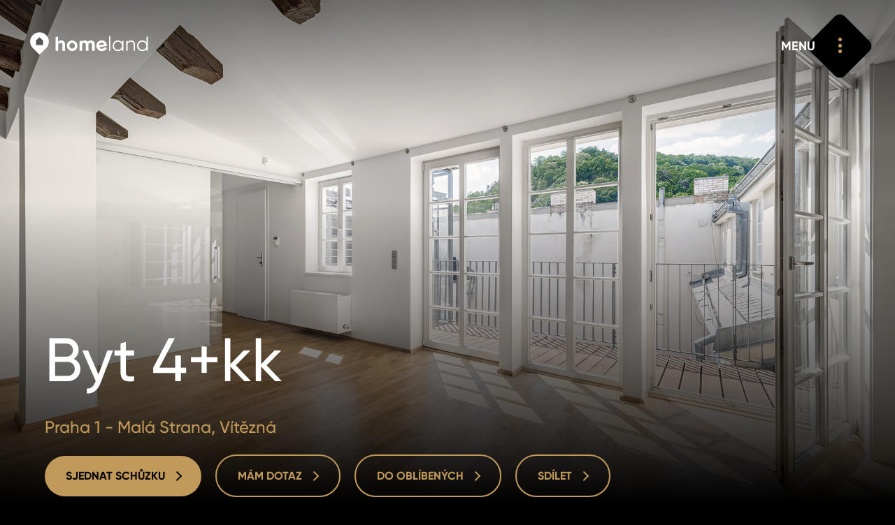

--- FILE ---
content_type: text/html; charset=utf-8
request_url: https://www.homeland.cz/cs/nemovitosti/prodej-byt-4kk-vitezna-praha-1/1795
body_size: 12636
content:
<!DOCTYPE html>
<html lang="cs" class="no-js">
<head>

    <meta charset="UTF-8">
    <meta name="viewport" content="width=device-width, initial-scale=1.0, viewport-fit=cover">
    <meta name="robots" content="index, follow">
    <title>Prodej Byt 4+kk Vítězná Praha 1 Malá Strana | homeland.cz</title>
	<meta name="keywords" content="homeland.cz, homeland.cz - nemovitosti, homeland.cz - Prodej Byt 4+kk Vítězná Praha 1 Malá Strana" />
	<meta name="description" content="Jedinečný klimatizovaný podkrovní byt s terasou na prodej v secesní budově s výtahem přímo u Vltavy, na pomezí Malé Strany a Smíchova. Leží u rušné do" />
    <meta name="author" content="inCUBE interactive">
    

    <link rel="apple-touch-icon" sizes="180x180" href="https://www.homeland.cz//apple-touch-icon.png?v=2">
    <link rel="icon" type="image/png" sizes="32x32" href="https://www.homeland.cz//favicon-32x32.png?v=2">
    <link rel="icon" type="image/png" sizes="16x16" href="https://www.homeland.cz//favicon-16x16.png?v=2">
    <link rel="manifest" href="https://www.homeland.cz//site.webmanifest">
    <link rel="mask-icon" href="https://www.homeland.cz//safari-pinned-tab.svg?v=2" color="#c19a5b">
    <meta name="msapplication-TileColor" content="#c19a5b">
    <meta name="theme-color" content="#c19a5b">
    <link rel="icon" href="https://www.homeland.cz//favicon.svg?v=2">

    <meta property="og:title" content="Prodej Byt 4+kk Vítězná Praha 1 Malá Strana | homeland.cz" />
	<meta property="og:type" content="website" />
	<meta property="og:description" content="Jedinečný klimatizovaný podkrovní byt s terasou na prodej v secesní budově s výtahem přímo u Vltavy, na pomezí Malé Strany a Smíchova. Leží u rušné do" />
	<meta property="og:url" content="https://www.homeland.cz/cs/nemovitosti/prodej-byt-4kk-vitezna-praha-1/1795" />
	<meta property="og:site_name" content="Homeland" />
	<meta property="og:image" content="/files/estate/2168/og_thumb/DSC_2004-df3d.jpg" />
	<meta property="og:image:secure_url" content="/files/estate/2168/og_thumb/DSC_2004-df3d.jpg" />
	<meta property="og:image:type" content="image/jpeg" />
	<meta property="og:image:width" content="1200" />
	<meta property="og:image:height" content="630" />
	<meta property="og:image:alt" content="Byt 4+kk" />
	<link rel="image_src" href="/files/estate/2168/og_thumb/DSC_2004-df3d.jpg">

    <link rel="preload" href="https://incube.cz/coo.js" as="script">
    <link rel="preload" href="https://challenges.cloudflare.com/turnstile/v0/api.js" as="script" crossorigin>
    <link rel="preload" href="https://www.homeland.cz//assets/fonts/webFonts/GilroyMedium/font.woff2" as="font" type="font/woff2" crossorigin>
    <link rel="preload" href="https://www.homeland.cz//assets/fonts/webFonts/GilroyBold/font.woff2" as="font" type="font/woff2" crossorigin>
    <link rel="preload" href="https://www.homeland.cz//assets/fonts/webFonts/GilroyLight/font.woff2" as="font" type="font/woff2" crossorigin>

    <link rel="stylesheet" href="https://www.homeland.cz//assets/css/style.css?v=1.30">
    <link rel="stylesheet" href="https://www.homeland.cz//assets/css/style-1024.css?v=1.30" media="screen and (min-width: 1024px)">
    <link rel="stylesheet" href="https://www.homeland.cz//assets/css/print.css?v=1.30" media="print">

</head>
<body>
    <!-- Google Tag Manager (noscript) --><noscript><iframe src="https://www.googletagmanager.com/ns.html?id=GTM-T6N55TR" height="0" width="0" style="display:none;visibility:hidden"></iframe></noscript><!-- End Google Tag Manager (noscript) -->
        <header class="header-container no-print">
        <div class="title">
            <a href="/">
                <img src="https://www.homeland.cz//assets/svg/homeland_logo_black.svg" width="226" height="90" alt="homeland logo">
                <img src="https://www.homeland.cz//assets/svg/homeland_logo_white_symbol.svg" width="65" height="90" alt="homeland symbol">
                <img src="https://www.homeland.cz//assets/svg/homeland_logo_white_text.svg" width="188" height="90" alt="homeland text">
            </a>
        </div>
                <a id="navOpen" class="no-print nav__open" href="#">
            <strong>ZAVŘÍT</strong>
            <strong>MENU</strong>
            <em><span></span><span></span><span></span></em>
            <span class="nav__open__hover">
                <em><span></span><span></span><span></span></em>
                <span></span>
            </span>
            <em><span></span><span></span></em>
        </a>
        <div class="no-print nav__container">
            <nav class="nav nav--header" role="navigation">
                <ul class="nav__list nav__list--inline">
                    <li>
                        <div class="nav__select">
                            <a id="navSelectOpen" href="#"><strong>CZ</strong> <span class="beak beak--down"></span></a>
                            <ul>
<li><a href="/en/properties/sale-apartment-3bed-vitezna-prague-1/1795">EN</a></li><li><a href="/ru/properties/sale-apartment-3bed-vitezna-prague-1/1795">RU</a></li>                            </ul>
                        </div>
                    </li>
                    <li><a id="searchOpen" href="#"><span class="icon icon--search">Hledat</span></a></li>
                    <li><a id="loginOpen" href="#"><span class="icon icon--user">Přihlásit</span></a></li>
<li><a href="/cs/oblibene-nemovitosti"><span id="navFavoriteCount" class="icon icon--nav-heart">0</span></a></li>
                </ul>
                <ul class="nav__list nav__list--primary">
                    <li><a href="/cs/nabidka-nemovitosti">Nemovitosti</a></li>
                    <li><a href="/cs/developerske-projekty">Projekty</a></li>
                    <li><a href="/cs/zahranicni-nemovitosti">Zahraničí</a></li>
                    <li><a href="/cs/kancelare">Kanceláře</a></li>
                    <!-- <li><a href="/cs/homeland-tv">TV</a></li> -->
                    <li><a href="/cs/kontakt">Kontakt</a></li>
                </ul>
                <!-- 
                <ul class="nav__list">
                    <li><a href="/cs/kontakt"><strong>KONTAKT</strong></a></li>
                    <li><a href="/cs/magazin"><strong>MAGAZÍN</strong></a></li>
                    <li><a href="/cs/kariera"><strong>KARIÉRA</strong></a></li>
                    <li><a href="/cs/o-nas"><strong>O NÁS</strong></a></li>
                    <li><a href="/cs/homeland-tv"><strong>TV</strong></a></li>
                    <li><a href="/cs/projects/index/reference"><strong>REFERENCE</strong></a></li>
                </ul>
                 -->
                <div class="nav__footer">
                    <ul class="nav__list nav__list--icons nav__list--inline">
                        <li><a href="https://www.facebook.com/homeland.cz/" target="_blank" rel="noopener"><span class="icon icon--fb">Facebook</span></a></li>
                        <li><a href="https://www.youtube.com/channel/UCySQ3WnFQjvCF4VqLtVCRjQ" target="_blank" rel="noopener"><span class="icon icon--yt">Youtube</span></a></li>
                        <li><a href="https://twitter.com/homelandcz" target="_blank" rel="noopener"><span class="icon icon--tw">Twitter</span></a></li>
                        <li><a href="https://www.instagram.com/homeland_cz/" target="_blank" rel="noopener"><span class="icon icon--inst">Instagram</span></a></li>
                    </ul>
                    <ul class="nav__list nav__list--inline">
                        <li><a href="/cs/ochrana-osobnich-udaju">Ochrana soukromí</a></li>
                        <li><a class="coo__set" href="#set">Cookies</a></li>
                    </ul>
                </div>
            </nav>
        </div>
    </header>

<article class="no-print">

    <div class="section__bg section__bg--detail">

        <picture>
            <img src="/files/estate/2168/estate_detail/DSC_2004-df3d.jpg" alt="Byt 4+kk">
        </picture>

        <div class="fl-video" data-src="https://cdn.flowplayer.com/token:eyJ0eXAiOiJKV1QiLCJhbGciOiJSUzI1NiJ9.eyJzdWIiOiI3YTdkMWNkZS05MDczLTQwMjAtYTBlZC0zM2UwMzAzNWQ2YmYiLCJuYmYiOjE3MTYzOTc5ODMsImlzcyI6Imh0dHBzOi8vd3d3LmZsb3dwbGF5ZXIuY29tIiwiZXhwIjoxNzE2NDg0MzgzLCJpYXQiOjE3MTYzOTc5ODN9.[base64]/159955c4-4a22-484d-ba4e-c17951d7f123/hls/7a7d1cde-9073-4020-a0ed-33e03035d6bf/playlist.m3u8" data-title="Byt 4+kk, Praha 1 - Malá Strana, Vítězná"></div>
        
    </div>
    
        <header class="heading heading--left">

            <h1><span><strong>Byt 4+kk</strong></span></h2>

            <p>Praha 1 - Malá Strana, Vítězná</p>
                
            <div class="buttons buttons--left buttons--mobile-fit">
                <a id="meetingOpen" class="button" href="#"><strong>SJEDNAT SCHŮZKU <span class="beak beak--right"></span></strong> <strong class="button__hover">SJEDNAT SCHŮZKU <span class="beak beak--right"></span></strong></a>
                <a id="queryOpen" class="button button--border" href="#"><strong>MÁM DOTAZ <span class="beak beak--right"></span></strong> <strong class="button__hover">MÁM DOTAZ <span class="beak beak--right"></span></strong></a>
                <a id="favoriteButton2168" class="button button--border no-mobile" href="/cs/members/favorite/2168" data-ajax_url="/cs/members/favorite/2168?mime=ajax"><strong>DO OBLÍBENÝCH <span class="beak beak--right"></span></strong> <strong class="button__hover">DO OBLÍBENÝCH <span class="beak beak--right"></span></strong></a><span class="no-desctop"><a id="favoriteIcon2168" class="icon icon--heart" href="/cs/members/favorite/2168" data-ajax_url="/cs/members/favorite/2168?mime=ajax">DO OBLÍBENÝCH</a></span>                <a class="button button--border sh__open" data-sh_id="sharePopup" href="#"><strong>SDÍLET <span class="beak beak--right"></span></strong> <strong class="button__hover">SDÍLET <span class="beak beak--right"></span></strong></a>
            </div>

        </header>

        <div class="section wrapper wrapper--auto wrapper--1280">

            
    <div class="search-result">
        <div class="col">
            <span>NEMOVITOST</span>
            <span>ID 1795</span>
        </div>
        <div class="col">
            <span>PLOCHA</span>
            <span>205&nbsp;m<sup>2</sup></span>
        </div>
        <div class="col">
            <span>TERASA</span>
            <span>13&nbsp;m<sup>2</sup></span>
        </div>
        <div class="col">
            <span>PARKING</span>
            <span>Ne</span>
        </div>
        <div class="col">
            <span>PENB</span>
            <span>G </span>
        </div>
        <div class="col">
            <span>CENA</span>
            <span>35.596.000&nbsp;Kč</span>
        </div>
    </div>
                
            <section class="section boxes">
                <div class="section__inner">
                    <div class="wysihtml-content wrapper wrapper--540">
                        <br><br>
                        <blockquote>Jedinečný klimatizovaný podkrovní byt s terasou na prodej v secesní budově s výtahem přímo u Vltavy, na pomezí Malé Strany a Smíchova. Leží u rušné dopravní křižovatky Újezd na úpatí Petřína s orientací do klidného vnitrobloku, jen pár kroků od mostu Legií, Střeleckého ostrova a parku Kampa. Nadstandardní poloha v historickém centru města, výhled na vrch Petřín a využití původních dřevěných trámů podtrhují pocit exkluzivity a vysokého standardu bydlení.</blockquote>
                        <p>Interiér kompletně zrekonstruovaného bytu o ploše 205 m2 v nejvyšším 5. podlaží tvoří prostorný obývací pokoj s přípravou pro instalaci kuchyňské linky a přístupem na střešní terasu s plochou 13 m2, hlavní ložnice s šatníkem a en-suite koupelnou s vanou, sprchovým koutem, toaletou a bidetem, dvě další ložnice, společná koupelna s vanou, sprchovým koutem, toaletou a bidetem a chodba.</p>                            <div id="content" class="collapsible collapsed">
                            <p>Standardy zahrnují dřevěné podlahy, klimatizaci, vestavěné skříně, pračku, sušičku a přípravu pro instalaci kuchyňské linky. Byt disponuje sklepem. Parkování je možné na ulici před domem v zóně pro rezidenty.</p><p>Vynikající dostupnost, byt leží přímo u zastávky řady tramvajových linek Újezd, ve vzdálenosti pouhých dvou zastávek od metra Národní Třída, tří zastávek od metra Malostranská či Anděl s autobusovým nádražím Na Knížecí a 5 minut jízdy od Městského okruhu. </p><p>Předností je i blízkost veškeré občanské vybavenosti, nákupního centra Nový Smíchov, množství restaurací včetně populárního Manifesto Market, kaváren, obchodů a škol. Stejně tak je v okolí nespočet možností pro trávení volného času v podobě divadel jako Národní nebo Švandovo, muzeí, památek, vrchu Petřín s lanovkou vzdálenou jen pár kroků od domu nebo parků Kampa, Sacre Ceour a Střelecký či Slovanský ostrov.</p><p>K dispozici ihned.</p><br>                        </div>
                        <a class="button button--link clps__open" href="#content" data-open_text="VÍCE INFORMACÍ" data-close_text="MÉNĚ INFORMACÍ"><strong>VÍCE INFORMACÍ</strong></a>
                        </div>
                </div>
                <div class="box box--aside box--mt5">
                    <div class="box__img">
                            <img loading="lazy" src="/files/tv/95/estate_text/DSC_2016-c1b1.jpg" alt="Byt 4+kk, Praha 1 - Malá Strana, Vítězná" width="501" height="403">
                        <a class="video__play sh__open" href="/cs/tv/view/95?title=no" data-ajax_url="/cs/tv/view/95?mime=ajax&title=no" title=""><span class="icon icon--play">play</span></a>
                            
                        
                    </div>
                </div>
                
            </section>

            <section class="section boxes">
                    <div class="box box--project box--border">
                    <div class="box__img box__img--icon"><span class="icon icon--m2">m2</span></div>
                    <div class="box__inner">
                        <h3>Půdorys Byt 4+kk</h3>
                        <a class="sh__open" href="/cs/estate/gallery/2168/1" data-ajax_url="/cs/estate/gallery/2168/1?mime=ajax"><strong>ZOBRAZIT</strong> <span class="beak beak--right"></span></a>
                    </div>
                    <a class="sh__open overlay" href="/cs/estate/gallery/2168/1" data-ajax_url="/cs/estate/gallery/2168/1?mime=ajax">ZOBRAZIT</a>
                </div>
                    </section>

        </div>
    
    <section>

        <header class="heading">
            <h2><span>Vybavení nemovitosti</span></h2>
            <p>Neomezené možnosti.</p>
        </header>

        <div class="slider">
            <div class="slider__wrap">
    
                <div class="boxes boxes--slider boxes--slider-icons boxes--slider-center-desctop">
                        <div class="box box--icon"><span class="icon icon--equipment icon--terrace"></span><strong>Terasa</strong></div>
                        <div class="box box--icon"><span class="icon icon--equipment icon--cellar"></span><strong>Sklep</strong></div>
                        <div class="box box--icon"><span class="icon icon--equipment icon--elevator"></span><strong>Výtah</strong></div>
                    </div>
            </div>
        </div>
    
    </section>

        <div class="wrapper wrapper--auto wrapper--1280">
            <div class="boxes boxes--gallery">
                    <div class="box">
                    <a class="box__img sh__open" href="/cs/estate/gallery/2168" data-ajax_url="/cs/estate/gallery/2168?mime=ajax">
                        <img loading="lazy" src="/files/repository/1563/gallery/projects_detail_gallery_1/DSC_1980-cf0c.jpg" alt="">
                    </a>
                </div>
                        <div class="box">
                    <a class="box__img sh__open" href="/cs/estate/gallery/2168" data-ajax_url="/cs/estate/gallery/2168?mime=ajax">
                        <img loading="lazy" src="/files/repository/1563/gallery/projects_detail_gallery_2/DSC_2016-4c12.jpg" alt="">
                    </a>
                </div>
                        <div class="box box--block-stretch">
                    <h2>Galerie</h2>
                    <a class="button-simple sh__open" href="/cs/estate/gallery/2168" data-ajax_url="/cs/estate/gallery/2168?mime=ajax"><strong>ZOBRAZIT VŠECHNY</strong> <span class="beak beak--right"></span></a>
                    <a class="box__overlay overlay sh__open" href="/cs/estate/gallery/2168" data-ajax_url="/cs/estate/gallery/2168?mime=ajax"><strong>ZOBRAZIT VŠECHNY</strong> <span class="beak beak--right"></span></a>
                </div>
                <div class="box">
                    <a class="box__img sh__open" href="/cs/estate/gallery/2168" data-ajax_url="/cs/estate/gallery/2168?mime=ajax">
                        <img loading="lazy" src="/files/repository/1563/gallery/projects_detail_gallery_1/DSC_2004-77fd.jpg" alt="">
                    </a>
                </div>
                </div>
        </div>
            <div class="section__bg section__bg--alone">
            <picture>
                <!-- <source srcset="https://www.homeland.cz//assets/webp/detail_bg.webp" type="image/webp"> -->
                <img loading="lazy" src="/files/repository/1563/gallery/default/DSC_2112-f648.jpg" alt="">
            </picture>
        </div>
    

        <section class="section">

            <header class="heading">
                <h2><span>Okolí nemovitosti</span></h2>
                <p>Občanská vybavenost.</p>
            </header>

            <div class="slider">
                <div class="slider__wrap">
                    <div class="boxes boxes--slider boxes--slider-icons">
<div class="box box--icon"><span class="icon icon--equipment icon--hospital"></span><strong>Nemocnice</strong> <span id="hospital">4.2 km</span></div><div class="box box--icon"><span class="icon icon--equipment icon--zoo"></span><strong>Zoo</strong> <span id="zoo">4 km</span></div><div class="box box--icon"><span class="icon icon--equipment icon--park"></span><strong>Park</strong> <span id="park">1.9 km</span></div><div class="box box--icon"><span class="icon icon--equipment icon--school"></span><strong>Škola</strong> <span id="school">6.4 km</span></div><div class="box box--icon"><span class="icon icon--equipment icon--tram"></span><strong>MHD</strong> <span id="bus_station">4.1 km</span></div><div class="box box--icon"><span class="icon icon--equipment icon--groceries"></span><strong>Potraviny</strong> <span id="supermarket">0.5 km</div><div class="box box--icon"><span class="icon icon--equipment icon--post-office"></span><strong>Pošta</strong> <span id="post_office">1.5 km</span></div><div class="box box--icon"><span class="icon icon--equipment icon--kindergarden"></span><strong>Mateřská škola</strong> <span id="primary_school">6.8 km</span></div><div class="box box--icon"><span class="icon icon--equipment icon--metro"></span><strong>Metro</strong> <span id="subway_station">1.8 km</span></div><div class="box box--icon"><span class="icon icon--equipment icon--station"></span><strong>Nádraží</strong> <span id="train_station">2.1 km</span></div><div class="box box--icon"><span class="icon icon--equipment icon--airport"></span><strong>Letiště</strong> <span id="airport">5.6 km</span></div>                    </div>
                </div>
            </div>

            <div class="wrapper wrapper--auto wrapper--1280">
                <div class="gmap gmap--detail" data-near_radius="10000" data-ajax_url="/cs/estate/near-place/2168?mime=ajax">
                    <div class="gmap__canvas"></div>
                    <div class="gmap__controller">
                        <a href="#" rel="zoom-in"><span class="icon icon--plus"><span></span></span></a>
                        <a href="#" rel="zoom-out"><span class="icon icon--minus"><span></span></span></a>
                    </div>
                    <a href="https://maps.google.com/?q=50.081384,14.405932" class="gmap__open"><strong>Zvětšit mapu</strong> <span class="beak beak--right"></span></a>
                    <div class="gmap__marker hidden" data-lat="50.081384" data-lng="14.405932">
                        <img class="marker" src="https://www.homeland.cz//assets/img/map-marker2.png" alt="" width="50" height="60">
                    </div>
                </div>
                <div class="boxes boxes--flex-end">
                    <div class="box box--block box--text">
                        <p class="white">
                            Vítězná 443/12<br>
                             110 00 Praha 1 - Malá Strana                        </p>
                    </div>
                </div>
            </div>

        </section>

    
<section class="print-contact-footer wrapper wrapper--auto wrapper--1280">

    <header class="no-print heading heading--half">
        <h2><span>Zaujala vás</span> <span>nemovitost?</span></h2>
    </header>

    <div class="boxes">

        <div class="box box--shift-t">
            <div class="box__img box__img--radial-mask">
                <img src="/files/contact/1/projects_detail_contact/jankrivacek.jpg" alt="Jan Křiváček" width="711" height="947">
            </div>
        </div>

        <div class="box box--text">
            <h3>Jan Křiváček<br> Real Estate Director</h3>
            <p>
                            <a class="white" href="tel:+420 731 544 904">+420 731 544 904</a><br>
                                        <a class="white" href="mailto:krivacek@homeland.cz">krivacek@homeland.cz</a>
                        </p>
                <br class="no-print">
            <br class="no-print">
            <div class="no-print buttons buttons--wider-than-container">
                <a id="meetingOpen1" href="#" class="button link--initialized"><strong>SJEDNAT SCHŮZKU</strong> <strong class="button__hover">SJEDNAT SCHŮZKU</strong></a>
                <a id="queryOpen1" href="#" class="button button--border link--initialized"><strong>MÁM DOTAZ <span class="beak beak--right"></span></strong> <strong class="button__hover">MÁM DOTAZ <span class="beak beak--right"></span></strong></a>
            </div>
            </div>
        
    </div>

</section>

        <section class="no-print section">
        <header class="heading">
            <h2><span>Doporučujeme</span> <span>z naší nabídky</span></h2>
                        <p>Další nemovitosti.</p>
                    </header>

        <div class="slider slider--title">
                <div class="slider__wrap">
                <div class="boxes boxes--slider">
                        <div class="box box--flat">
                        <div class="box__img">
                            <img loading="lazy" src="/files/estate/2598/estate_slider/lepsia-fotka-8901.jpeg" alt="Byt 3+kk, č. 316" width="501" height="403">
                        </div>
                        <h3><strong>Prodej bytu 3+kk</strong> 77&nbsp;m<sup>2</sup></h3>
                        <p class="one-line">Mladá Boleslav - Michalovice, Michalovice</p>
                        <strong>9.303.789&nbsp;Kč</strong>
                        <a href="/cs/nemovitosti/prodej-byt-3kk-michalovice-mlada-boleslav/2114" class="overlay">Prodej bytu 3+kk</a>
                    </div>
                        <div class="box box--flat">
                        <div class="box__img">
                            <img loading="lazy" src="/files/estate/2597/estate_slider/lepsia-fotka-16a5.jpeg" alt="Byt 2,5+kk, č. 315" width="501" height="403">
                        </div>
                        <h3><strong>Prodej bytu 2+kk</strong> 74&nbsp;m<sup>2</sup></h3>
                        <p class="one-line">Mladá Boleslav - Michalovice, Michalovice</p>
                        <strong>7.011.812&nbsp;Kč</strong>
                        <a href="/cs/nemovitosti/prodej-byt-2kk-michalovice-mlada-boleslav/2113" class="overlay">Prodej bytu 2+kk</a>
                    </div>
                        <div class="box box--flat">
                        <div class="box__img">
                            <img loading="lazy" src="/files/estate/2596/estate_slider/lepsia-fotka-9d8f.jpeg" alt="Byt 2+kk, č. 314" width="501" height="403">
                        </div>
                        <h3><strong>Prodej bytu 2+kk</strong> 51&nbsp;m<sup>2</sup></h3>
                        <p class="one-line">Mladá Boleslav - Michalovice, Michalovice</p>
                        <strong>Prodáno</strong>
                        <a href="/cs/nemovitosti/prodej-byt-2kk-michalovice-mlada-boleslav/2112" class="overlay">Prodej bytu 2+kk</a>
                    </div>
                        <div class="box box--flat">
                        <div class="box__img">
                            <img loading="lazy" src="/files/estate/2595/estate_slider/lepsia-fotka-a951.jpeg" alt="Byt 2,5+kk, č. 313" width="501" height="403">
                        </div>
                        <h3><strong>Prodej bytu 2+kk</strong> 81&nbsp;m<sup>2</sup></h3>
                        <p class="one-line">Mladá Boleslav - Michalovice, Michalovice</p>
                        <strong>7.617.339&nbsp;Kč</strong>
                        <a href="/cs/nemovitosti/prodej-byt-2kk-michalovice-mlada-boleslav/2111" class="overlay">Prodej bytu 2+kk</a>
                    </div>
                        <div class="box box--flat">
                        <div class="box__img">
                            <img loading="lazy" src="/files/estate/2594/estate_slider/lepsia-fotka-ded0.jpeg" alt="Byt 2,5+kk, č. 312" width="501" height="403">
                        </div>
                        <h3><strong>Prodej bytu 2+kk</strong> 81&nbsp;m<sup>2</sup></h3>
                        <p class="one-line">Mladá Boleslav - Michalovice, Michalovice</p>
                        <strong>7.617.339&nbsp;Kč</strong>
                        <a href="/cs/nemovitosti/prodej-byt-2kk-michalovice-mlada-boleslav/2110" class="overlay">Prodej bytu 2+kk</a>
                    </div>
                        <div class="box box--flat">
                        <div class="box__img">
                            <img loading="lazy" src="/files/estate/2593/estate_slider/lepsia-fotka-3c2f.jpeg" alt="Byt 2+kk, č. 311" width="501" height="403">
                        </div>
                        <h3><strong>Prodej bytu 2+kk</strong> 51&nbsp;m<sup>2</sup></h3>
                        <p class="one-line">Mladá Boleslav - Michalovice, Michalovice</p>
                        <strong>Prodáno</strong>
                        <a href="/cs/nemovitosti/prodej-byt-2kk-michalovice-mlada-boleslav/2109" class="overlay">Prodej bytu 2+kk</a>
                    </div>
                        <div class="box box--flat">
                        <div class="box__img">
                            <img loading="lazy" src="/files/estate/2592/estate_slider/lepsia-fotka-5fe9.jpeg" alt="Byt 2,5+kk, č. 310" width="501" height="403">
                        </div>
                        <h3><strong>Prodej bytu 2+kk</strong> 74&nbsp;m<sup>2</sup></h3>
                        <p class="one-line">Mladá Boleslav - Michalovice, Michalovice</p>
                        <strong>7.011.812&nbsp;Kč</strong>
                        <a href="/cs/nemovitosti/prodej-byt-2kk-michalovice-mlada-boleslav/2108" class="overlay">Prodej bytu 2+kk</a>
                    </div>
                        <div class="box box--flat">
                        <div class="box__img">
                            <img loading="lazy" src="/files/estate/2591/estate_slider/lepsia-fotka-a903.jpeg" alt="Byt 3+kk, č. 309" width="501" height="403">
                        </div>
                        <h3><strong>Prodej bytu 3+kk</strong> 77&nbsp;m<sup>2</sup></h3>
                        <p class="one-line">Mladá Boleslav - Michalovice, Michalovice</p>
                        <strong>Prodáno</strong>
                        <a href="/cs/nemovitosti/prodej-byt-3kk-michalovice-mlada-boleslav/2107" class="overlay">Prodej bytu 3+kk</a>
                    </div>
                        <div class="box box--flat">
                        <div class="box__img">
                            <img loading="lazy" src="/files/estate/2590/estate_slider/lepsia-fotka-c3e8.jpeg" alt="Byt 3+kk, č. 308" width="501" height="403">
                        </div>
                        <h3><strong>Prodej bytu 3+kk</strong> 77&nbsp;m<sup>2</sup></h3>
                        <p class="one-line">Mladá Boleslav - Michalovice, Michalovice</p>
                        <strong>7.952.030&nbsp;Kč</strong>
                        <a href="/cs/nemovitosti/prodej-byt-3kk-michalovice-mlada-boleslav/2106" class="overlay">Prodej bytu 3+kk</a>
                    </div>
                        <div class="box box--flat">
                        <div class="box__img">
                            <img loading="lazy" src="/files/estate/2589/estate_slider/lepsia-fotka-3a6d.jpeg" alt="Byt 2,5+kk, č. 307" width="501" height="403">
                        </div>
                        <h3><strong>Prodej bytu 2+kk</strong> 74&nbsp;m<sup>2</sup></h3>
                        <p class="one-line">Mladá Boleslav - Michalovice, Michalovice</p>
                        <strong>7.012.739&nbsp;Kč</strong>
                        <a href="/cs/nemovitosti/prodej-byt-2kk-michalovice-mlada-boleslav/2105" class="overlay">Prodej bytu 2+kk</a>
                    </div>
                    </div>
            </div>
        </div>

    </section>
    
    
<section class="no-print section">
    <div class="section__bg">
        <div class="infinity clearfix">
            <div class="infinity__line">
                <div>
                    <picture>
                        <source data-srcset="https://www.homeland.cz//assets/webp/newsletter/mobile/1-1.webp 175w, https://www.homeland.cz//assets/webp/newsletter/1-1.webp 700w" data-sizes="20vw" type="image/webp">
                        <img class="lazyload" data-src="https://www.homeland.cz//assets/img/newsletter/mobile/1-1.jpg" data-srcset="https://www.homeland.cz//assets/img/newsletter/mobile/1-1.jpg 175w, https://www.homeland.cz//assets/img/newsletter/1-1.jpg 700w" data-sizes="20vw" width="700" height="500">
                    </picture>
                </div>
                <div>
                    <picture>
                        <source data-srcset="https://www.homeland.cz//assets/webp/newsletter/mobile/1-2.webp 175w, https://www.homeland.cz//assets/webp/newsletter/1-2.webp 700w" data-sizes="20vw" type="image/webp">
                        <img class="lazyload" data-src="https://www.homeland.cz//assets/img/newsletter/mobile/1-2.jpg" data-srcset="https://www.homeland.cz//assets/img/newsletter/mobile/1-2.jpg 175w, https://www.homeland.cz//assets/img/newsletter/1-2.jpg 700w" data-sizes="20vw" width="700" height="500">
                    </picture>
                </div>
                <div>
                    <picture>
                        <source data-srcset="https://www.homeland.cz//assets/webp/newsletter/mobile/1-3.webp 175w, https://www.homeland.cz//assets/webp/newsletter/1-3.webp 700w" data-sizes="20vw" type="image/webp">
                        <img class="lazyload" data-src="https://www.homeland.cz//assets/img/newsletter/mobile/1-3.jpg" data-srcset="https://www.homeland.cz//assets/img/newsletter/mobile/1-3.jpg 175w, https://www.homeland.cz//assets/img/newsletter/1-3.jpg 700w" data-sizes="20vw" width="700" height="500">
                    </picture>
                </div>
                <div>
                    <picture>
                        <source data-srcset="https://www.homeland.cz//assets/webp/newsletter/mobile/1-4.webp 175w, https://www.homeland.cz//assets/webp/newsletter/1-4.webp 700w" data-sizes="20vw" type="image/webp">
                        <img class="lazyload" data-src="https://www.homeland.cz//assets/img/newsletter/mobile/1-4.jpg" data-srcset="https://www.homeland.cz//assets/img/newsletter/mobile/1-4.jpg 175w, https://www.homeland.cz//assets/img/newsletter/1-4.jpg 700w" data-sizes="20vw" width="700" height="500">
                    </picture>
                </div>
                <div>
                    <picture>
                        <source data-srcset="https://www.homeland.cz//assets/webp/newsletter/mobile/1-5.webp 175w, https://www.homeland.cz//assets/webp/newsletter/1-5.webp 700w" data-sizes="20vw" type="image/webp">
                        <img class="lazyload" data-src="https://www.homeland.cz//assets/img/newsletter/mobile/1-5.jpg" data-srcset="https://www.homeland.cz//assets/img/newsletter/mobile/1-5.jpg 175w, https://www.homeland.cz//assets/img/newsletter/1-5.jpg 700w" data-sizes="20vw" width="700" height="500">
                    </picture>
                </div>
                <div>
                    <picture>
                        <source data-srcset="https://www.homeland.cz//assets/webp/newsletter/mobile/1-1.webp 175w, https://www.homeland.cz//assets/webp/newsletter/1-1.webp 700w" data-sizes="20vw" type="image/webp">
                        <img class="lazyload" data-src="https://www.homeland.cz//assets/img/newsletter/mobile/1-1.jpg" data-srcset="https://www.homeland.cz//assets/img/newsletter/mobile/1-1.jpg 175w, https://www.homeland.cz//assets/img/newsletter/1-1.jpg 700w" data-sizes="20vw" width="700" height="500">
                    </picture>
                </div>
                <div>
                    <picture>
                        <source data-srcset="https://www.homeland.cz//assets/webp/newsletter/mobile/1-2.webp 175w, https://www.homeland.cz//assets/webp/newsletter/1-2.webp 700w" data-sizes="20vw" type="image/webp">
                        <img class="lazyload" data-src="https://www.homeland.cz//assets/img/newsletter/mobile/1-2.jpg" data-srcset="https://www.homeland.cz//assets/img/newsletter/mobile/1-2.jpg 175w, https://www.homeland.cz//assets/img/newsletter/1-2.jpg 700w" data-sizes="20vw" width="700" height="500">
                    </picture>
                </div>
                <div>
                    <picture>
                        <source data-srcset="https://www.homeland.cz//assets/webp/newsletter/mobile/1-3.webp 175w, https://www.homeland.cz//assets/webp/newsletter/1-3.webp 700w" data-sizes="20vw" type="image/webp">
                        <img class="lazyload" data-src="https://www.homeland.cz//assets/img/newsletter/mobile/1-3.jpg" data-srcset="https://www.homeland.cz//assets/img/newsletter/mobile/1-3.jpg 175w, https://www.homeland.cz//assets/img/newsletter/1-3.jpg 700w" data-sizes="20vw" width="700" height="500">
                    </picture>
                </div>
                <div>
                    <picture>
                        <source data-srcset="https://www.homeland.cz//assets/webp/newsletter/mobile/1-4.webp 175w, https://www.homeland.cz//assets/webp/newsletter/1-4.webp 700w" data-sizes="20vw" type="image/webp">
                        <img class="lazyload" data-src="https://www.homeland.cz//assets/img/newsletter/mobile/1-4.jpg" data-srcset="https://www.homeland.cz//assets/img/newsletter/mobile/1-4.jpg 175w, https://www.homeland.cz//assets/img/newsletter/1-4.jpg 700w" data-sizes="20vw" width="700" height="500">
                    </picture>
                </div>
                <div>
                    <picture>
                        <source data-srcset="https://www.homeland.cz//assets/webp/newsletter/mobile/1-5.webp 175w, https://www.homeland.cz//assets/webp/newsletter/1-5.webp 700w" data-sizes="20vw" type="image/webp">
                        <img class="lazyload" data-src="https://www.homeland.cz//assets/img/newsletter/mobile/1-5.jpg" data-srcset="https://www.homeland.cz//assets/img/newsletter/mobile/1-5.jpg 175w, https://www.homeland.cz//assets/img/newsletter/1-5.jpg 700w" data-sizes="20vw" width="700" height="500">
                    </picture>
                </div>
            </div>
            <div class="infinity__line infinity__line--reverse">
                <div>
                    <picture>
                        <source data-srcset="https://www.homeland.cz//assets/webp/newsletter/mobile/2-1.webp 175w, https://www.homeland.cz//assets/webp/newsletter/2-1.webp 700w" data-sizes="20vw"type="image/webp">
                        <img class="lazyload" data-src="https://www.homeland.cz//assets/img/newsletter/mobile/2-1.jpg" data-srcset="https://www.homeland.cz//assets/img/newsletter/mobile/2-1.jpg 175w, https://www.homeland.cz//assets/img/newsletter/2-1.jpg 700w" data-sizes="20vw" width="700" height="500">
                    </picture>
                </div>
                <div>
                    <picture>
                        <source data-srcset="https://www.homeland.cz//assets/webp/newsletter/mobile/2-2.webp 175w, https://www.homeland.cz//assets/webp/newsletter/2-2.webp 700w" data-sizes="20vw" type="image/webp">
                        <img class="lazyload" data-src="https://www.homeland.cz//assets/img/newsletter/mobile/2-2.jpg" data-srcset="https://www.homeland.cz//assets/img/newsletter/mobile/2-2.jpg 175w, https://www.homeland.cz//assets/img/newsletter/2-2.jpg 700w" data-sizes="20vw" width="700" height="500">
                    </picture>
                </div>
                <div>
                    <picture>
                        <source data-srcset="https://www.homeland.cz//assets/webp/newsletter/mobile/2-3.webp 175w, https://www.homeland.cz//assets/webp/newsletter/2-3.webp 700w" data-sizes="20vw" type="image/webp">
                        <img class="lazyload" data-src="https://www.homeland.cz//assets/img/newsletter/mobile/2-3.jpg" data-srcset="https://www.homeland.cz//assets/img/newsletter/mobile/2-3.jpg 175w, https://www.homeland.cz//assets/img/newsletter/2-3.jpg 700w" data-sizes="20vw" width="700" height="500">
                    </picture>
                </div>
                <div>
                    <picture>
                        <source data-srcset="https://www.homeland.cz//assets/webp/newsletter/mobile/2-4.webp 175w, https://www.homeland.cz//assets/webp/newsletter/2-4.webp 700w" data-sizes="20vw" type="image/webp">
                        <img class="lazyload" data-src="https://www.homeland.cz//assets/img/newsletter/mobile/2-4.jpg" data-srcset="https://www.homeland.cz//assets/img/newsletter/mobile/2-4.jpg 175w, https://www.homeland.cz//assets/img/newsletter/2-4.jpg 700w" data-sizes="20vw" width="700" height="500">
                    </picture>
                </div>
                <div>
                    <picture>
                        <source data-srcset="https://www.homeland.cz//assets/webp/newsletter/mobile/2-5.webp 175w, https://www.homeland.cz//assets/webp/newsletter/2-5.webp 700w" data-sizes="20vw" type="image/webp">
                        <img class="lazyload" data-src="https://www.homeland.cz//assets/img/newsletter/mobile/2-5.jpg" data-srcset="https://www.homeland.cz//assets/img/newsletter/mobile/2-5.jpg 175w, https://www.homeland.cz//assets/img/newsletter/2-5.jpg 700w" data-sizes="20vw" width="700" height="500">
                    </picture>
                </div>
                <div>
                    <picture>
                        <source data-srcset="https://www.homeland.cz//assets/webp/newsletter/mobile/2-1.webp 175w, https://www.homeland.cz//assets/webp/newsletter/2-1.webp 700w" data-sizes="20vw" type="image/webp">
                        <img class="lazyload" data-src="https://www.homeland.cz//assets/img/newsletter/mobile/2-1.jpg" data-srcset="https://www.homeland.cz//assets/img/newsletter/mobile/2-1.jpg 175w, https://www.homeland.cz//assets/img/newsletter/2-1.jpg 700w" data-sizes="20vw" width="700" height="500">
                    </picture>
                </div>
                <div>
                    <picture>
                        <source data-srcset="https://www.homeland.cz//assets/webp/newsletter/mobile/2-2.webp 175w, https://www.homeland.cz//assets/webp/newsletter/2-2.webp 700w" data-sizes="20vw" type="image/webp">
                        <img class="lazyload" data-src="https://www.homeland.cz//assets/img/newsletter/mobile/2-2.jpg" data-srcset="https://www.homeland.cz//assets/img/newsletter/mobile/2-2.jpg 175w, https://www.homeland.cz//assets/img/newsletter/2-2.jpg 700w" data-sizes="20vw" width="700" height="500">
                    </picture>
                </div>
                <div>
                    <picture>
                        <source data-srcset="https://www.homeland.cz//assets/webp/newsletter/mobile/2-3.webp 175w, https://www.homeland.cz//assets/webp/newsletter/2-3.webp 700w" data-sizes="20vw" type="image/webp">
                        <img class="lazyload" data-src="https://www.homeland.cz//assets/img/newsletter/mobile/2-3.jpg" data-srcset="https://www.homeland.cz//assets/img/newsletter/mobile/2-3.jpg 175w, https://www.homeland.cz//assets/img/newsletter/2-3.jpg 700w" data-sizes="20vw" width="700" height="500">
                    </picture>
                </div>
                <div>
                    <picture>
                        <source data-srcset="https://www.homeland.cz//assets/webp/newsletter/mobile/2-4.webp 175w, https://www.homeland.cz//assets/webp/newsletter/2-4.webp 700w" data-sizes="20vw" type="image/webp">
                        <img class="lazyload" data-src="https://www.homeland.cz//assets/img/newsletter/mobile/2-4.jpg" data-srcset="https://www.homeland.cz//assets/img/newsletter/mobile/2-4.jpg 175w, https://www.homeland.cz//assets/img/newsletter/2-4.jpg 700w" data-sizes="20vw" width="700" height="500">
                    </picture>
                </div>
                <div>
                    <picture>
                        <source data-srcset="https://www.homeland.cz//assets/webp/newsletter/mobile/2-5.webp 175w, https://www.homeland.cz//assets/webp/newsletter/2-5.webp 700w" data-sizes="20vw" type="image/webp">
                        <img class="lazyload" data-src="https://www.homeland.cz//assets/img/newsletter/mobile/2-5.jpg" data-srcset="https://www.homeland.cz//assets/img/newsletter/mobile/2-5.jpg 175w, https://www.homeland.cz//assets/img/newsletter/2-5.jpg 700w" data-sizes="20vw" width="700" height="500">
                    </picture>
                </div>
            </div>
            <div class="infinity__line">
                <div>
                    <picture>
                        <source srcset="https://www.homeland.cz//assets/webp/newsletter/mobile/3-1.webp 175w, https://www.homeland.cz//assets/webp/newsletter/3-1.webp 700w" data-sizes="20vw" type="image/webp">
                        <img class="lazyload" data-src="https://www.homeland.cz//assets/img/newsletter/mobile/3-1.jpg" data-srcset="https://www.homeland.cz//assets/img/newsletter/mobile/3-1.jpg 175w, https://www.homeland.cz//assets/img/newsletter/3-1.jpg 700w" data-sizes="20vw" width="700" height="500">
                    </picture>
                </div>
                <div>
                    <picture>
                        <source srcset="https://www.homeland.cz//assets/webp/newsletter/mobile/3-4.webp 175w, https://www.homeland.cz//assets/webp/newsletter/3-4.webp 700w" data-sizes="20vw" type="image/webp">
                        <img class="lazyload" data-src="https://www.homeland.cz//assets/img/newsletter/mobile/3-4.jpg" data-srcset="https://www.homeland.cz//assets/img/newsletter/mobile/3-4.jpg 175w, https://www.homeland.cz//assets/img/newsletter/3-4.jpg 700w" data-sizes="20vw" width="700" height="500">
                    </picture>
                </div>
                <div>
                    <picture>
                        <source srcset="https://www.homeland.cz//assets/webp/newsletter/mobile/3-3.webp 175w, https://www.homeland.cz//assets/webp/newsletter/3-3.webp 700w" data-sizes="20vw" type="image/webp">
                        <img class="lazyload" data-src="https://www.homeland.cz//assets/img/newsletter/mobile/3-3.jpg" data-srcset="https://www.homeland.cz//assets/img/newsletter/mobile/3-3.jpg 175w, https://www.homeland.cz//assets/img/newsletter/3-3.jpg 700w" data-sizes="20vw" width="700" height="500">
                    </picture>
                </div>
                <div class="nomask">
                    <picture>
                        <source data-srcset="https://www.homeland.cz//assets/webp/newsletter/mobile/3-2.webp 175w, https://www.homeland.cz//assets/webp/newsletter/3-2.webp 700w" data-sizes="20vw" type="image/webp">
                        <img class="lazyload" data-src="https://www.homeland.cz//assets/img/newsletter/mobile/3-2.jpg" data-srcset="https://www.homeland.cz//assets/img/newsletter/mobile/3-2.jpg 175w, https://www.homeland.cz//assets/img/newsletter/3-2.jpg 700w" data-sizes="20vw" width="700" height="500">
                    </picture>
                </div>
                <div>
                    <picture>
                        <source data-srcset="https://www.homeland.cz//assets/webp/newsletter/mobile/3-5.webp 175w, https://www.homeland.cz//assets/webp/newsletter/3-5.webp 700w" data-sizes="20vw" type="image/webp">
                        <img class="lazyload" data-src="https://www.homeland.cz//assets/img/newsletter/mobile/3-5.jpg" data-srcset="https://www.homeland.cz//assets/img/newsletter/mobile/3-5.jpg 175w, https://www.homeland.cz//assets/img/newsletter/3-5.jpg 700w" data-sizes="20vw" width="700" height="500">
                    </picture>
                </div>
                <div>
                    <picture>
                        <source data-srcset="https://www.homeland.cz//assets/webp/newsletter/mobile/3-1.webp 175w, https://www.homeland.cz//assets/webp/newsletter/3-1.webp 700w" data-sizes="20vw" type="image/webp">
                        <img class="lazyload" data-src="https://www.homeland.cz//assets/img/newsletter/mobile/3-1.jpg" data-srcset="https://www.homeland.cz//assets/img/newsletter/mobile/3-1.jpg 175w, https://www.homeland.cz//assets/img/newsletter/3-1.jpg 700w" data-sizes="20vw" width="700" height="500">
                    </picture>
                </div>
                <div>
                    <picture>
                        <source data-srcset="https://www.homeland.cz//assets/webp/newsletter/mobile/3-2.webp 175w, https://www.homeland.cz//assets/webp/newsletter/3-2.webp 700w" data-sizes="20vw" type="image/webp">
                        <img class="lazyload" data-src="https://www.homeland.cz//assets/img/newsletter/mobile/3-2.jpg" data-srcset="https://www.homeland.cz//assets/img/newsletter/mobile/3-2.jpg 175w, https://www.homeland.cz//assets/img/newsletter/3-2.jpg 700w" data-sizes="20vw" width="700" height="500">
                    </picture>
                </div>
                <div>
                    <picture>
                        <source data-srcset="https://www.homeland.cz//assets/webp/newsletter/mobile/3-3.webp 175w, https://www.homeland.cz//assets/webp/newsletter/3-3.webp 700w" data-sizes="20vw" type="image/webp">
                        <img class="lazyload" data-src="https://www.homeland.cz//assets/img/newsletter/mobile/3-3.jpg" data-srcset="https://www.homeland.cz//assets/img/newsletter/mobile/3-3.jpg 175w, https://www.homeland.cz//assets/img/newsletter/3-3.jpg 700w" data-sizes="20vw" width="700" height="500">
                    </picture>
                </div>
                <div>
                    <picture>
                        <source data-srcset="https://www.homeland.cz//assets/webp/newsletter/mobile/3-4.webp 175w, https://www.homeland.cz//assets/webp/newsletter/3-4.webp 700w" data-sizes="20vw" type="image/webp">
                        <img class="lazyload" data-src="https://www.homeland.cz//assets/img/newsletter/mobile/3-4.jpg" data-srcset="https://www.homeland.cz//assets/img/newsletter/mobile/3-4.jpg 175w, https://www.homeland.cz//assets/img/newsletter/3-4.jpg 700w" data-sizes="20vw" width="700" height="500">
                    </picture>
                </div>
                <div>
                    <picture>
                        <source data-srcset="https://www.homeland.cz//assets/webp/newsletter/mobile/3-5.webp 175w, https://www.homeland.cz//assets/webp/newsletter/3-5.webp 700w" data-sizes="20vw" type="image/webp">
                        <img class="lazyload" data-src="https://www.homeland.cz//assets/img/newsletter/mobile/3-5.jpg" data-srcset="https://www.homeland.cz//assets/img/newsletter/mobile/3-5.jpg 175w, https://www.homeland.cz//assets/img/newsletter/3-5.jpg 700w" data-sizes="20vw" width="700" height="500">
                    </picture>
                </div>
            </div>
            <div class="infinity__line infinity__line--reverse">
                <div>
                    <picture>
                        <source data-sizes="20vw" srcset="https://www.homeland.cz//assets/webp/newsletter/mobile/4-1.webp 175w, https://www.homeland.cz//assets/webp/newsletter/4-1.webp 700w" type="image/webp">
                        <img class="lazyload" data-src="https://www.homeland.cz//assets/img/newsletter/mobile/4-1.jpg" data-srcset="https://www.homeland.cz//assets/img/newsletter/mobile/4-1.jpg 175w, https://www.homeland.cz//assets/img/newsletter/4-1.jpg 700w" data-sizes="20vw" width="700" height="500">
                    </picture>
                </div>
                <div>
                    <picture>
                        <source data-sizes="20vw" srcset="https://www.homeland.cz//assets/webp/newsletter/mobile/4-2.webp 175w, https://www.homeland.cz//assets/webp/newsletter/4-2.webp 700w" type="image/webp">
                        <img class="lazyload" data-src="https://www.homeland.cz//assets/img/newsletter/mobile/4-2.jpg" data-srcset="https://www.homeland.cz//assets/img/newsletter/mobile/4-2.jpg 175w, https://www.homeland.cz//assets/img/newsletter/4-2.jpg 700w" data-sizes="20vw" width="700" height="500">
                    </picture>
                </div>
                <div>
                    <picture>
                        <source data-sizes="20vw" srcset="https://www.homeland.cz//assets/webp/newsletter/mobile/4-3.webp 175w, https://www.homeland.cz//assets/webp/newsletter/4-3.webp 700w" type="image/webp">
                        <img class="lazyload" data-src="https://www.homeland.cz//assets/img/newsletter/mobile/4-3.jpg" data-srcset="https://www.homeland.cz//assets/img/newsletter/mobile/4-3.jpg 175w, https://www.homeland.cz//assets/img/newsletter/4-3.jpg 700w" data-sizes="20vw" width="700" height="500">
                    </picture>
                </div>
                <div>
                    <picture>
                        <source data-sizes="20vw" srcset="https://www.homeland.cz//assets/webp/newsletter/mobile/4-4.webp 175w, https://www.homeland.cz//assets/webp/newsletter/4-4.webp 700w" type="image/webp">
                        <img class="lazyload" data-src="https://www.homeland.cz//assets/img/newsletter/mobile/4-4.jpg" data-srcset="https://www.homeland.cz//assets/img/newsletter/mobile/4-4.jpg 175w, https://www.homeland.cz//assets/img/newsletter/4-4.jpg 700w" data-sizes="20vw" width="700" height="500">
                    </picture>
                </div>
                <div>
                    <picture>
                        <source data-sizes="20vw" srcset="https://www.homeland.cz//assets/webp/newsletter/mobile/4-5.webp 175w, https://www.homeland.cz//assets/webp/newsletter/4-5.webp 700w" type="image/webp">
                        <img class="lazyload" data-src="https://www.homeland.cz//assets/img/newsletter/mobile/4-5.jpg" data-srcset="https://www.homeland.cz//assets/img/newsletter/mobile/4-5.jpg 175w, https://www.homeland.cz//assets/img/newsletter/4-5.jpg 700w" data-sizes="20vw" width="700" height="500">
                    </picture>
                </div>
                <div>
                    <picture>
                        <source data-sizes="20vw" srcset="https://www.homeland.cz//assets/webp/newsletter/mobile/4-1.webp 175w, https://www.homeland.cz//assets/webp/newsletter/4-1.webp 700w" type="image/webp">
                        <img class="lazyload" data-src="https://www.homeland.cz//assets/img/newsletter/mobile/4-1.jpg" data-srcset="https://www.homeland.cz//assets/img/newsletter/mobile/4-1.jpg 175w, https://www.homeland.cz//assets/img/newsletter/4-1.jpg 700w" data-sizes="20vw" width="700" height="500">
                    </picture>
                </div>
                <div>
                    <picture>
                        <source data-sizes="20vw" srcset="https://www.homeland.cz//assets/webp/newsletter/mobile/4-2.webp 175w, https://www.homeland.cz//assets/webp/newsletter/4-2.webp 700w" type="image/webp">
                        <img class="lazyload" data-src="https://www.homeland.cz//assets/img/newsletter/mobile/4-2.jpg" data-srcset="https://www.homeland.cz//assets/img/newsletter/mobile/4-2.jpg 175w, https://www.homeland.cz//assets/img/newsletter/4-2.jpg 700w" data-sizes="20vw" width="700" height="500">
                    </picture>
                </div>
                <div>
                    <picture>
                        <source data-sizes="20vw" srcset="https://www.homeland.cz//assets/webp/newsletter/mobile/4-3.webp 175w, https://www.homeland.cz//assets/webp/newsletter/4-3.webp 700w" type="image/webp">
                        <img class="lazyload" data-src="https://www.homeland.cz//assets/img/newsletter/mobile/4-3.jpg" data-srcset="https://www.homeland.cz//assets/img/newsletter/mobile/4-3.jpg 175w, https://www.homeland.cz//assets/img/newsletter/4-3.jpg 700w" data-sizes="20vw" width="700" height="500">
                    </picture>
                </div>
                <div>
                    <picture>
                        <source data-sizes="20vw" srcset="https://www.homeland.cz//assets/webp/newsletter/mobile/4-4.webp 175w, https://www.homeland.cz//assets/webp/newsletter/4-4.webp 700w" type="image/webp">
                        <img class="lazyload" data-src="https://www.homeland.cz//assets/img/newsletter/mobile/4-4.jpg" data-srcset="https://www.homeland.cz//assets/img/newsletter/mobile/4-4.jpg 175w, https://www.homeland.cz//assets/img/newsletter/4-4.jpg 700w" data-sizes="20vw" width="700" height="500">
                    </picture>
                </div>
                <div>
                    <picture>
                        <source data-sizes="20vw" srcset="https://www.homeland.cz//assets/webp/newsletter/mobile/4-5.webp 175w, https://www.homeland.cz//assets/webp/newsletter/4-5.webp 700w" type="image/webp">
                        <img class="lazyload" data-src="https://www.homeland.cz//assets/img/newsletter/mobile/4-5.jpg" data-srcset="https://www.homeland.cz//assets/img/newsletter/mobile/4-5.jpg 175w, https://www.homeland.cz//assets/img/newsletter/4-5.jpg 700w" data-sizes="20vw" width="700" height="500">
                    </picture>
                </div>
            </div>
        </div>
    </div>

    <header class="heading">
        <h2><span>Nové nemovitosti</span> <span>na Váš e-mail</span></h2>
        <p>Přihlaste se k odběru.</p>
    </header>

    <div class="box box--center">    
        <form class="newsletter__form jsForm" action="/cs/newsletter/subscribe" data-ajax_url="/cs/newsletter/subscribe?mime=ajax" method="POST">
            
					<div class="form__item form__item--center form__item--filled"><label for="newsletter-email" class=" required">Zadejte váš e-mail *</label>
					<input id="newsletter-email" class="form-text cFake required dfvalidate-required dfvalidate-email" type="text"  value="" name="email" id="newsletter-email"  />
					
					</div>            
				<input type="hidden" class="form-hidden" name="agreement" value="">
				<div class="form__item form__item--checkbox">
				<input class="form-checkbox cFake required" type="checkbox" name="agreement"  id="agreement" /><label for="agreement">Souhlasím se <a href="/cs/ochrana-osobnich-udaju">zpracováním osobních údajů.</a>
				</label>
				
				</div>            
				<input type="hidden" class="form-hidden" name="agreement_subscribe" value="">
				<div class="form__item form__item--checkbox">
				<input class="form-checkbox cFake required" type="checkbox" name="agreement_subscribe"  id="agreement_subscribe" /><label for="agreement_subscribe">Souhlasím se zasíláním obchodních sdělení
				</label>
				
				</div>            <div class="cf-turnstile" data-sitekey="0x4AAAAAAACYYaFpmWwIeR9K"></div>
            <button type="submit" class="button">
                <strong>PŘIHLÁSIT SE</strong>
                <strong class="button__hover">PŘIHLÁSIT SE</strong>
            </button>
        </form>
    </div>

</section>
</article>

<div class="no-print meeting__container">
    <div class="meeting boxes boxes--center">

        <div class="estate__form__wrap">

            <form class="estate__form jsForm" method="POST" action="/cs/meetings/add/2168" data-ajax_url="/cs/meetings/add/2168?mime=ajax">

                <h2>Sjednat schůzku</h2>
                <p>ID1795 - Byt 4+kk, Praha 1 - Malá Strana, Vítězná</p>

                <fieldset class="form__items form__items--half">

                    
					<div class="form__item form__item--email form__item--filled"><label for="email-meeting" class=" required">Váš e-mail *</label>
					<input id="email-meeting" class="form-text cFake required dfvalidate-email" type="email"  value="" name="email" id="email-meeting"  />
					
					</div>                    
					<div class="form__item form__item--tel form__item--filled"><label for="phone-meeting" class="">Váš telefon</label>
					<input id="phone-meeting" class="form-text cFake " type="tel"  value="" name="phone" id="phone-meeting" minlength="9"  />
					
					</div>                    
					<div class="form__item form__item--text form__item--filled"><label for="name-meeting" class=" required">Jméno *</label>
					<input id="name-meeting" class="form-text cFake required" type="text"  value="" name="name" id="name-meeting"  />
					
					</div>                    
					<div class="form__item form__item--text form__item--filled"><label for="surname-meeting" class=" required">Příjmení *</label>
					<input id="surname-meeting" class="form-text cFake required" type="text"  value="" name="surname" id="surname-meeting"  />
					
					</div>                    
					<div class="form__item form__item--date form__item--filled"><label for="date" class=" required">Datum *</label>
					<input id="date" class="form-text cFake required" type="date"  value="" name="date"  />
					
					</div>                    
					<div class="form__item form__item--time form__item--filled"><label for="time" class=" required">Čas *</label>
					<input id="time" class="form-text cFake required" type="time"  value="" name="time"  />
					
					</div>                    
					<div class="form__item form__item--textarea form__item--filled"><label for="note-meeting" class=" required">Poznámka *</label>
					<textarea class="form-text cFake required" type="textarea" name="note" id="note-meeting" rows="1" ></textarea>
					
					</div>
                </fieldset>
                
                
				<input type="hidden" class="form-hidden" name="agreement" value="">
				<div class="form__item form__item--checkbox">
				<input class="form-checkbox cFake required" type="checkbox" name="agreement" id="agreement-meeting"  id="agreement-meeting" /><label for="agreement-meeting">Souhlasím se <a href="/cs/ochrana-osobnich-udaju">zpracováním osobních údajů.</a>
				</label>
				
				</div>                <div class="cf-turnstile" data-sitekey="0x4AAAAAAACYYaFpmWwIeR9K"></div>

                <button type="submit" class="button"><strong>ODESLAT</strong> <strong class="button__hover">ODESLAT</strong></button>
            </form>

        </div>

        <div class="box box--contact"> 
    <br><br><br>
    <div class="box__img">
        <img loading="lazy" src="/files/contact/1/box_contact/jankrivacek.jpg" alt="Jan Křiváček" width="288" height="382">
    </div>
    <h3><strong>Jan Křiváček</strong> Real Estate Director</h3>
    <p>
            <a href="tel:+420 731 544 904">+420 731 544 904</a><br>
                <a href="mailto:krivacek@homeland.cz">krivacek@homeland.cz</a>
        </p>
    <br><br><br>
</div>

    </div>
</div><div class="no-print query__container">
    <div class="query boxes boxes--center">

        <div class="estate__form__wrap">

            <form id="landingForm"class="estate__form jsForm" method="POST" action="/cs/questions/add/2168" data-ajax_url="/cs/questions/add/2168?mime=ajax">

            <h2>Dotaz k nemovitosti</h2>
                <p>ID1795 - Byt 4+kk, Praha 1 - Malá Strana, Vítězná</p>

                <fieldset class="form__items form__items--half">

                    
					<div class="form__item form__item--email form__item--filled"><label for="email-query" class=" required">Váš e-mail *</label>
					<input id="email-query" class="form-text cFake required dfvalidate-email" type="email"  value="" name="email" id="email-query"  />
					
					</div>                    
					<div class="form__item form__item--tel form__item--filled"><label for="phone-query" class="">Váš telefon</label>
					<input id="phone-query" class="form-text cFake " type="tel"  value="" name="phone" id="phone-query" minlength="9"  />
					
					</div>                    
					<div class="form__item form__item--text form__item--filled"><label for="name-query" class=" required">Jméno *</label>
					<input id="name-query" class="form-text cFake required" type="text"  value="" name="name" id="name-query"  />
					
					</div>                    
					<div class="form__item form__item--text form__item--filled"><label for="surname-query" class=" required">Příjmení *</label>
					<input id="surname-query" class="form-text cFake required" type="text"  value="" name="surname" id="surname-query"  />
					
					</div>                    
					<div class="form__item form__item--textarea form__item--filled"><label for="note-query" class=" required">Poznámka *</label>
					<textarea class="form-text cFake required" type="textarea" name="note" id="note-query" rows="2" ></textarea>
					
					</div>
                </fieldset>
                
                
				<input type="hidden" class="form-hidden" name="agreement" value="">
				<div class="form__item form__item--checkbox">
				<input class="form-checkbox cFake required" type="checkbox" name="agreement" id="agreement-query"  id="agreement-query" /><label for="agreement-query">Souhlasím se <a href="/cs/ochrana-osobnich-udaju">zpracováním osobních údajů.</a>
				</label>
				
				</div>                <div class="cf-turnstile" data-sitekey="0x4AAAAAAACYYaFpmWwIeR9K"></div>

                <button type="submit" class="button"><strong>ODESLAT</strong> <strong class="button__hover">ODESLAT</strong></button>
            </form>

        </div>

        <div class="box box--contact"> 
    <br><br><br>
    <div class="box__img">
        <img loading="lazy" src="/files/contact/1/box_contact/jankrivacek.jpg" alt="Jan Křiváček" width="288" height="382">
    </div>
    <h3><strong>Jan Křiváček</strong> Real Estate Director</h3>
    <p>
            <a href="tel:+420 731 544 904">+420 731 544 904</a><br>
                <a href="mailto:krivacek@homeland.cz">krivacek@homeland.cz</a>
        </p>
    <br><br><br>
</div>

    </div>
</div>

<div id="sharePopup" class="sh sh--popup">
    <div class="sh__bg"></div>
    <div class="sh__scroll-wrap">
        <div class="sh__body">
            <div class="sh__title">
                <h4>SDÍLET</h4>
                <div class="form__item form__item--small">
                    <textarea type="text" readonly onClick="this.setSelectionRange(0, this.value.length)">https://www.homeland.cz/cs/nemovitosti/prodej-byt-4kk-vitezna-praha-1/1795</textarea>
                </div>
                <ul class="nav__list nav__list--inline">
                    <li><a href="https://www.facebook.com/sharer/sharer.php?u=https://www.homeland.cz/cs/nemovitosti/prodej-byt-4kk-vitezna-praha-1/1795&quote=Byt+4%2Bkk" target="_blank" rel="noopener" onclick="if(navigator.share){navigator.share({ title: `{{$item->getTitle($this->environment->getRequest()->getLanguage(), 'detail')}}`, url: `{{Link::controller(['detail', $item->id])->withDomain()}}`,text: ``});return false;}window.open(this.$el.getAttribute('href'),'_blank');"><span class="icon icon--fb">Facebook</span></a></li>
                    <li><a href="https://twitter.com/intent/tweet?text=Byt+4%2Bkk #homeland https://www.homeland.cz/cs/nemovitosti/prodej-byt-4kk-vitezna-praha-1/1795" target="_blank" rel="noopener" onclick="if(navigator.share){navigator.share({ title: `{{$item->getTitle($this->environment->getRequest()->getLanguage(), 'detail')}}`, url: `{{Link::controller(['detail', $item->id])->withDomain()}}`,text: ``});return false;}window.open(this.$el.getAttribute('href'),'_blank');"><span class="icon icon--tw">Twitter</span></a></li>
                </ul>
            </div>
            <br><br>
            <a href="#" class="button sh__close"><strong>ZAVŘÍT</strong> <strong class="button__hover">ZAVŘÍT</strong></a>
            <a href="#" class="sh__x sh__close"><span class="icon icon--X"></span></a>
        </div>
    </div>
</div>    <footer class="no-print footer-container">
        <p class="partner">EXKLUZIVNÍ PARTNER</p>
        <h3 class="title title--footer"><a href="https://www.homeland.cz//"><img src="https://www.homeland.cz//assets/svg/homeland_logo_white.svg" width="186" height="41" alt="homeLand"></a></h3>
                <nav class="nav nav--footer" role="navigation">
            <ul class="nav__list nav__list--inline nav__list--footer">
                <li><a href="https://www.facebook.com/homeland.cz/" target="_blank" rel="noopener"><span class="icon icon--fb">Facebook</span></a></li>
                <li><a href="https://www.youtube.com/channel/UCySQ3WnFQjvCF4VqLtVCRjQ" target="_blank" rel="noopener"><span class="icon icon--yt">Youtube</span></a></li>
                <li><a href="https://twitter.com/homelandcz" target="_blank" rel="noopener"><span class="icon icon--tw">Twitter</span></a></li>
                <li><a href="https://www.instagram.com/homeland_cz/" target="_blank" rel="noopener"><span class="icon icon--inst">Instagram</span></a></li>
            </ul>
            <ul class="nav__list nav__list--inline nav__list--inline1 nav__list--footer">
                <li><a href="/cs/homeland-tv">TV</a></li>
                <li><a href="/cs/o-nas">O NÁS</a></li>
                <!-- <li><a href="/cs/reference">REFERENCE</a></li> -->
                <li><a href="/cs/magazin">MAGAZÍN</a></li>
                <li><a href="/cs/kariera">KARIÉRA</a></li>
                <li class="no-mobile"><a href="/cs/kontakt">KONTAKT</a></li>
                <li class="no-mobile"><a href="/cs/ochrana-osobnich-udaju">SOUKROMÍ</a></li>
                <li class="no-mobile"><a class="coo__set" href="#set">COOKIES</a></li>
            </ul>
        </nav>
        <p class="rights">&copy; 2026 Homeland.cz s.r.o.</p>
    </footer>
    <div class="search__container">
    <div class="search">
        <form class="search__form jsForm" method="POST" action="/cs/search/search" data-ajax_url="/cs/search/search.ajax">
            
					<div class="form__item form__item--search form__item--filled"><label for="search" class="">Vyhledat</label>
					<input id="search" class="form-text cFake " type="text"  value="" name="search"  />
					
					</div>            <button type="submit" class="button button--icon">
                <strong><span class="icon icon--search-black">Vyhledat</span></strong>
                <strong class="button__hover"><span class="icon icon--search-black">Vyhledat</span></strong>
            </button>
        </form>
        <div id="searchResults" class="search__results">
            
        </div>
    </div>
</div>    <div class="login__container"><div class="login login--1">
    <div class="login__inner">
        <h3>Příhlášení</h3>
        <div class="buttons buttons--login">
            <a class="button button--border" href="/cs/prihlaseni?provider=Facebook"><strong>FACEBOOK</strong> <strong class="button__hover">FACEBOOK</strong></a>
            <a class="button button--border" href="/cs/prihlaseni?provider=Google"><strong>GOOGLE</strong> <strong class="button__hover">GOOGLE</strong></a>
            <!-- <a class="button button--border" href="/cs/prihlaseni?provider=Apple"><strong>APPLE</strong> <strong class="button__hover">APPLE</strong></a> -->
        </div>
        <p><strong>NEBO PŘES E-MAIL</strong></p>
                <form class="login__form jsForm" method="POST" action="/cs/prihlaseni" data-ajax_url="/cs/prihlaseni?mime=ajax">
            
					<div class="form__item form__item--input form__item--filled"><label for="email-login" class=" required">Váš e-mail *</label>
					<input id="email-login" class="form-text cFake required dfvalidate-email" type="email"  value="" name="email" id="email-login"  />
					
					</div>            
					<div class="form__item form__item--input form__item--filled"><label for="password-login" class=" required">Heslo *</label>
					<input id="password-login" class="form-password cFake required" type="password"  value="" name="password" id="password-login" autocomplete=""  />
					
					</div>            <button type="submit" class="button"><strong>PŘIHLÁSIT SE</strong> <strong class="button__hover">PŘIHLÁSIT SE</strong></button>
        </form>        <p><a class="button-simple" id="forgottenOpen" href="/cs/zapomenute-heslo">Zapomněli jste heslo? <span class="beak beak--right"></span></a></p>
        <div class="login__dashed">
            <p>Nemáte ještě Homeland účet ? <a class="button-simple" href="/cs/registrace">Vytvořte si jej nyní <span class="beak beak--right"></span></a></p>
        </div>
    </div>
</div></div>    <div class="forgotten__container"><div class="login login--4">
    <div class="login__inner">
        <h3>Zapomenuté heslo</h3>
        <p>Na e-mail vám pošleme odkaz, na kterém si nastavíte nové heslo. </p>
                <form class="login__form jsForm" method="POST" action="/cs/zapomenute-heslo" data-ajax_url="/cs/zapomenute-heslo?mime=ajax">
            
					<div class="form__item form__item--input form__item--filled"><label for="email-forgotten" class=" required">Váš e-mail *</label>
					<input id="email-forgotten" class="form-text cFake required dfvalidate-email" type="email"  value="" name="email" id="email-forgotten"  />
					
					</div>            <button type="submit" class="button"><strong>ODESLAT</strong> <strong class="button__hover">ODESLAT</strong></button>
        </form>        <p><a class="button-simple" id="forgottenClose" href="/cs/prihlaseni">Zpět na přihlášení. <span class="beak beak--right"></span></a></p>
    </div>
</div></div>
        <!-- Google tag (gtag.js) -->
    <script async type="text/plain" data-coo_category="analytics" data-src="https://www.googletagmanager.com/gtag/js?id=AW-927654450"></script>
    <script type="text/plain" data-coo_category="analytics"> window.dataLayer = window.dataLayer || []; function gtag(){dataLayer.push(arguments);} gtag('js', new Date()); gtag('config', 'AW-927654450'); </script>
    <!-- <script type="text/plain" data-coo_category="analytics">window.ga=window.ga||function(){(ga.q=ga.q||[]).push(arguments)};ga.l=+new Date;ga('create', 'UA-73088517-1', 'auto');ga('send', 'pageview');</script>
    <script type="text/plain" data-coo_category="analytics" data-src='https://www.google-analytics.com/analytics.js' async="async"></script> -->

    <!-- Facebook Pixel Code -->
    <script type="text/plain" data-coo_category="marketing">
    setTimeout(function(){
        !function(f,b,e,v,n,t,s)
        {if(f.fbq)return;n=f.fbq=function(){n.callMethod?
        n.callMethod.apply(n,arguments):n.queue.push(arguments)};
        if(!f._fbq)f._fbq=n;n.push=n;n.loaded=!0;n.version='2.0';
        n.queue=[];t=b.createElement(e);t.async=!0;
        t.src=v;s=b.getElementsByTagName(e)[0];
        s.parentNode.insertBefore(t,s)}(window, document,'script',
        'https://connect.facebook.net/en_US/fbevents.js');
        fbq('init', '475020456025452');
        fbq('init', '2354134291432817');
        fbq('init', '753707832793898');
        fbq('track', 'PageView');
    }, 3000);
    </script>
    <!-- END Facebook Pixel Code -->

    <!-- Google Tag Manager -->
    <script type="text/plain" data-coo_category="analytics">(function(w,d,s,l,i){w[l]=w[l]||[];w[l].push({'gtm.start':
    new Date().getTime(),event:'gtm.js'});var f=d.getElementsByTagName(s)[0],
    j=d.createElement(s),dl=l!='dataLayer'?'&l='+l:'';j.async=true;j.src=
    'https://www.googletagmanager.com/gtm.js?id='+i+dl;f.parentNode.insertBefore(j,f);
    })(window,document,'script','dataLayer','GTM-T6N55TR');</script>
    <!-- End Google Tag Manager -->
    

    <script>var version = "1.30",lang = 'cs';cdn_url = 'https://www.homeland.cz//', themer = '{"thank":"D\u011bkujeme","warning":"Upozorn\u011bn\u00ed","error":"Chyba","fill":"Nevypln\u011bn\u00e1 povinn\u00e1 polo\u017eka.","checkbox":"Nevypln\u011bn\u00e1 povinn\u00e1 polo\u017eka.","checkbox_group":"Vyberte alespo\u0148 jednu mo\u017enost.","phone":"Telefon nem\u00e1 spr\u00e1vn\u00fd tvar.","email":"Email nem\u00e1 spr\u00e1vn\u00fd tvar.","length":"Nespr\u00e1vn\u00fd po\u010det znak\u016f.","pattern":"Obsahuje nepovolen\u00e9 znaky.","file":"Soubor je moc velk\u00fd (max. 2 MB)","password":"Heslo nen\u00ed dostate\u010dn\u011b siln\u00e9.","out_of_range":"Mimo povolen\u00e9 hodnoty","no_file_chosen":"Nen\u00ed zvolen\u00fd \u017e\u00e1dn\u00fd soubor","drag":"POSU\u0147TE"}', fl = '{"site_id":"a0809586-17d8-4c70-bd2e-8289051f4b3c","token":"eyJraWQiOiI5VjN3RnpFbUJUb2ciLCJ0eXAiOiJKV1QiLCJhbGciOiJFUzI1NiJ9.eyJjIjoie1wiYWNsXCI6NCxcImlkXCI6XCI5VjN3RnpFbUJUb2dcIixcImRvbWFpblwiOltcImhvbWVsYW5kLmxvY2FsaG9zdFwiLFwiaG9tZWxhbmQuY3pcIl19IiwiaXNzIjoiRmxvd3BsYXllciJ9.LjkuySaABp6h6Pvj1KkJ_FaTOEeBtMZUG1NlipcK_HWNjMK_TSdEALMunql6IarLKCnY5xgriWFEc8hzcdhJfg","www.wolkerovoudoli.cz":"eyJraWQiOiJ0WkhyTkJIVVNsemMiLCJ0eXAiOiJKV1QiLCJhbGciOiJFUzI1NiJ9.eyJjIjoie1wiYWNsXCI6NCxcImlkXCI6XCJ0WkhyTkJIVVNsemNcIixcImRvbWFpblwiOltcIndvbGtlcm92b3Vkb2xpLmN6XCJdfSIsImlzcyI6IkZsb3dwbGF5ZXIifQ.hRYJo-hswExcH-JEb9iIsIWRPCyiDaTglzGnlzmywL5iP43ZSdX5CH-Xnvi2fhkKTYb-0DEw-W15k2OlXyqjbw","www.ecovillagepodchlumi.cz":"eyJraWQiOiJmNWdwckhwTnVEMzAiLCJ0eXAiOiJKV1QiLCJhbGciOiJFUzI1NiJ9.eyJjIjoie1wiYWNsXCI6NCxcImlkXCI6XCJmNWdwckhwTnVEMzBcIixcImRvbWFpblwiOltcImVjb3ZpbGxhZ2Vwb2RjaGx1bWkuY3pcIl19IiwiaXNzIjoiRmxvd3BsYXllciJ9.gzLbDkRqDmPhMqwgZem_vZranPsGqto5GKAFlAb7UPRC2p7gKGrxYTsJWyM917aUicxgqykPx0UA7s_tsUePzQ","www.vilystodulky.cz":"eyJraWQiOiI4ZXI1a1lvaWczd1ciLCJ0eXAiOiJKV1QiLCJhbGciOiJFUzI1NiJ9.eyJjIjoie1wiYWNsXCI6NCxcImlkXCI6XCI4ZXI1a1lvaWczd1dcIixcImRvbWFpblwiOltcInZpbHlzdG9kdWxreS5jelwiXX0iLCJpc3MiOiJGbG93cGxheWVyIn0.3KmHhZd3sox1-TpEbGj5HaT4m7jV4oqEiLRWAXBbxSu1NFb2by3VCa0M5SBuuAcU0_plM6y4BDjLkbKppt5ekw"}';</script>
    <script src="https://www.homeland.cz//assets/jsm/main.js?v=1.30" type="module" crossorigin="use-credentials"></script>
    

</body>
</html>


--- FILE ---
content_type: image/svg+xml
request_url: https://www.homeland.cz//assets/svg/equipment/zoo.svg
body_size: 1359
content:
<svg xmlns="http://www.w3.org/2000/svg" viewBox="0 0 41.71 43.69"><defs><style>.cls-1{fill:none;stroke:#8d8d8d;stroke-linecap:round;stroke-linejoin:round;}</style></defs><g id="Vrstva_2" data-name="Vrstva 2"><g id="icons"><path class="cls-1" d="M9.91,4.2s-2,.87-3.23,1.51C4,7.13,2.11,8.53.5,13.46m20.35-11C18-.27,11.29.18,8.34,1.81"/><path class="cls-1" d="M31.8,4.2s2,.87,3.23,1.51c2.66,1.42,4.57,2.82,6.18,7.75m-20.36-11c2.87-2.75,9.57-2.3,12.52-.67"/><path class="cls-1" d="M31.23,38.49c3.56-2.72,5.21-8.35,5.31-11.43.44,1.4,1.89,1.16,2.74,2.43,1.89-8.72-.23-13.61-1.57-16.68"/><path class="cls-1" d="M12.2,34.23c.93,4.59,6.23,4.4,8.65,9,2.43-4.56,7.72-4.37,8.65-9"/><path class="cls-1" d="M4,12.81c-1.34,3.07-3.47,8-1.57,16.68.85-1.27,2.3-1,2.74-2.43.1,3.08,1.75,8.71,5.31,11.43"/><path class="cls-1" d="M17.82,17.85a7.23,7.23,0,0,0-3.76-1"/><path class="cls-1" d="M23.89,17.85a7.21,7.21,0,0,1,3.76-1"/><path class="cls-1" d="M15.33,28.64c2.21,0,5.52,0,5.52-2.21V24.22"/><path class="cls-1" d="M26.37,28.64c-2.21,0-5.52,0-5.52-2.21V24.22"/><polyline class="cls-1" points="18.65 23.12 20.85 24.22 23.06 23.12"/><path class="cls-1" d="M25.05,31.35c-.66,1-1.11,1.86-1.11,1.86a8.77,8.77,0,0,1-6.22,0,18.5,18.5,0,0,0-1.09-1.84"/><path class="cls-1" d="M15.33,28.64c-1.43-1.53-1.08-2.1-1-4-5.23-1.79-4.74-5-3.07-7.55a7.34,7.34,0,0,1,.38-6.56c2-3.09,6.47.62,9.15.62"/><path class="cls-1" d="M26.33,28.64c1.43-1.53,1.08-2.1,1-4,5.22-1.79,4.74-5,3.07-7.55A7.34,7.34,0,0,0,30,10.52c-2-3.09-6.46.62-9.15.62"/></g></g></svg>

--- FILE ---
content_type: image/svg+xml
request_url: https://www.homeland.cz//assets/svg/equipment/school.svg
body_size: 1550
content:
<svg xmlns="http://www.w3.org/2000/svg" viewBox="0 0 48 45.42"><defs><style>.cls-1{fill:none;stroke:#8d8d8d;stroke-linejoin:round;}</style></defs><g id="Vrstva_2" data-name="Vrstva 2"><g id="icons"><polyline class="cls-1" points="13 44.92 13 16.92 35 16.92 35 44.92"/><polyline class="cls-1" points="16 16.92 16 11.92 32 11.92 32 16.92"/><polyline class="cls-1" points="21 44.92 21 39.92 27 39.92 27 44.92"/><polyline class="cls-1" points="18 26.92 18 22.92 22 22.92 22 26.92"/><polyline class="cls-1" points="18 34.92 18 30.92 22 30.92 22 34.92"/><polyline class="cls-1" points="26 26.92 26 22.92 30 22.92 30 26.92"/><polyline class="cls-1" points="26 34.92 26 30.92 30 30.92 30 34.92"/><line class="cls-1" y1="44.92" x2="48" y2="44.92"/><path class="cls-1" d="M35,5.92H28.1a3.73,3.73,0,0,0-3.12-2,3.3,3.3,0,0,0-1.26.26A5.56,5.56,0,0,0,18.58.5c-3,0-5.5,3.42-5.5,5.42H5"/><line class="cls-1" x1="8" y1="11.92" x2="1" y2="11.92"/><line class="cls-1" x1="10" y1="11.92" x2="12" y2="11.92"/><line class="cls-1" x1="37" y1="5.92" x2="39" y2="5.92"/><line class="cls-1" x1="41" y1="5.92" x2="43" y2="5.92"/><line class="cls-1" x1="38" y1="31.92" x2="41" y2="31.92"/><line class="cls-1" x1="38" y1="35.92" x2="41" y2="35.92"/><line class="cls-1" x1="38" y1="39.92" x2="41" y2="39.92"/><polyline class="cls-1" points="44 44.92 44 27.92 35 27.92"/><polyline class="cls-1" points="41 27.92 41 22.92 35 22.92"/><line class="cls-1" x1="10" y1="31.92" x2="7" y2="31.92"/><line class="cls-1" x1="10" y1="35.92" x2="7" y2="35.92"/><line class="cls-1" x1="10" y1="39.92" x2="7" y2="39.92"/><polyline class="cls-1" points="4 44.92 4 27.92 13 27.92"/><polyline class="cls-1" points="7 27.92 7 22.92 13 22.92"/></g></g></svg>

--- FILE ---
content_type: application/javascript
request_url: https://www.homeland.cz//assets/jsm/components/Flowplayer.js
body_size: 524
content:
import{ScriptLoader}from"./utils/ScriptLoader.js";"undefined"!=typeof fl&&(fl=JSON.parse(fl),fl.script=new ScriptLoader({src:`//cdn.flowplayer.com/players/${fl.site_id}/native/flowplayer.async.js`}),fl.plugins=[new ScriptLoader({src:"//cdn.flowplayer.com/releases/native/stable/plugins/hls.min.js"}),new ScriptLoader({src:"//cdn.flowplayer.com/releases/native/stable/plugins/qsel.min.js"})]);export class FL{constructor(s,l={}){this.options=l,this.el=s,this.is_fl=this.el&&this.el.dataset.src,this.options.autoplay&&this.player}play(){this.is_fl&&this.player.then(s=>{s.play()})}stop(){this.is_fl&&this.player.then(s=>{s.pause()})}get player(){return(async()=>(void 0!==this._player||(fl.script.isLoaded||(await fl.plugins.forEach(async s=>{await s.load()}),this.options.autoplay||(fl.script.container=this.el.parentNode),await fl.script.load(),await flowplayer.cloud),this.options={src:this.el.dataset.src,lang:lang,plugins:["qsel"],title:this.el.dataset.title,description:this.el.dataset.desc,ui:flowplayer.ui.USE_THIN_CONTROLBAR|flowplayer.ui.USE_PLAY_2|flowplayer.ui.NO_FULLSCREEN,token:Object.hasOwnProperty.call(fl,window.location.hostname)?fl[window.location.hostname]:fl.token,muted:!1,loop:!1,autoplay:!1,...this.options},this._player=await flowplayer(this.el,this.options),this.el.querySelector(".fp-play-2").outerHTML='<div class="video__play fp-switch fp-play-2"><span class="icon icon--play fp-play"></span><span class="icon icon--pause fp-pause"></span></div>'),this._player))()}}

--- FILE ---
content_type: image/svg+xml
request_url: https://www.homeland.cz//assets/svg/equipment/station.svg
body_size: 765
content:
<svg xmlns="http://www.w3.org/2000/svg" viewBox="0 0 47 43"><defs><style>.cls-1,.cls-2,.cls-3{fill:none;stroke:#8d8d8d;}.cls-1{stroke-linecap:round;}.cls-1,.cls-2{stroke-linejoin:round;}.cls-3{stroke-miterlimit:10;}</style></defs><g id="Vrstva_2" data-name="Vrstva 2"><g id="icons"><line class="cls-1" x1="11.8" y1="20.55" x2="0.5" y2="41.1"/><line class="cls-1" x1="29.15" y1="41.1" x2="17.5" y2="20.55"/><polyline class="cls-1" points="22.3 20.5 32.5 36.5 32.5 42.5 46.5 42.5 46.5 36.5 41.5 32.2"/><line class="cls-1" x1="35.5" y1="27" x2="28" y2="20.5"/><circle class="cls-2" cx="38.5" cy="7.5" r="7"/><polyline class="cls-3" points="38.5 3.5 38.5 7.5 41.5 7.5"/><line class="cls-2" x1="3" y1="36.5" x2="26.5" y2="36.5"/><line class="cls-2" x1="6.85" y1="29.5" x2="22.5" y2="29.5"/><line class="cls-1" x1="10.2" y1="23.5" x2="19.15" y2="23.5"/><line class="cls-2" x1="38.5" y1="14.5" x2="38.5" y2="34.5"/></g></g></svg>

--- FILE ---
content_type: image/svg+xml
request_url: https://www.homeland.cz//assets/svg/equipment/airport.svg
body_size: 564
content:
<svg xmlns="http://www.w3.org/2000/svg" viewBox="0 0 41.62 41.62"><defs><style>.cls-1{fill:none;stroke:#8d8d8d;stroke-linejoin:round;}</style></defs><g id="Vrstva_2" data-name="Vrstva 2"><g id="icons"><path class="cls-1" d="M40.73.89c-1.34-1.34-6,1.1-7.31,2.44L11.71,25c-1.45,1.45-7.78,9.77-6.33,11.22s9.76-4.89,11.21-6.34l21.7-21.7C39.63,6.86,42.07,2.23,40.73.89Z"/><polyline class="cls-1" points="22.01 24.48 27 29.47 32.55 39.9 35.03 39.86 30.26 16.23"/><polyline class="cls-1" points="25.38 11.36 1.76 6.59 1.72 9.07 12.15 14.62 17.14 19.61"/><polyline class="cls-1" points="15.13 31.37 16.25 40.05 13.91 41.12 10.08 34.73"/><polyline class="cls-1" points="10.25 26.49 1.57 25.37 0.5 27.71 6.89 31.54"/></g></g></svg>

--- FILE ---
content_type: image/svg+xml
request_url: https://www.homeland.cz//assets/svg/play.svg
body_size: 302
content:
<?xml version="1.0" encoding="utf-8"?>
<!-- Generator: Adobe Illustrator 23.0.1, SVG Export Plug-In . SVG Version: 6.00 Build 0)  -->
<svg version="1.1" id="Layer_1" xmlns="http://www.w3.org/2000/svg" xmlns:xlink="http://www.w3.org/1999/xlink" x="0px" y="0px"
	 viewBox="0 0 32.8 38.8" style="enable-background:new 0 0 32.8 38.8;" xml:space="preserve">
<polygon style="fill:#000000;" points="0,0 0,29.4 4,27.1 4,7 24.9,19.4 0,34.1 0,38.8 32.8,19.4 "/>
</svg>


--- FILE ---
content_type: application/javascript
request_url: https://www.homeland.cz//assets/js_modules/gsap/CSSPlugin.js
body_size: 15415
content:
/*!
 * CSSPlugin 3.5.1
 * https://greensock.com
 *
 * Copyright 2008-2020, GreenSock. All rights reserved.
 * Subject to the terms at https://greensock.com/standard-license or for
 * Club GreenSock members, the agreement issued with that membership.
 * @author: Jack Doyle, jack@greensock.com
*/
/* eslint-disable */

import {gsap, _getProperty, _numExp, _numWithUnitExp, getUnit, _isString, _isUndefined, _renderComplexString, _relExp, _forEachName, _sortPropTweensByPriority, _colorStringFilter, _checkPlugin, _replaceRandom, _plugins, GSCache, PropTween, _config, _ticker, _round, _missingPlugin, _getSetter, _getCache,
	_setDefaults, _removeLinkedListItem //for the commented-out className feature.
} from "./gsap-core.js";

let _win, _doc, _docElement, _pluginInitted, _tempDiv, _tempDivStyler, _recentSetterPlugin,
	_windowExists = () => typeof(window) !== "undefined",
	_transformProps = {},
	_RAD2DEG = 180 / Math.PI,
	_DEG2RAD = Math.PI / 180,
	_atan2 = Math.atan2,
	_bigNum = 1e8,
	_capsExp = /([A-Z])/g,
	_horizontalExp = /(?:left|right|width|margin|padding|x)/i,
	_complexExp = /[\s,\(]\S/,
	_propertyAliases = {autoAlpha:"opacity,visibility", scale:"scaleX,scaleY", alpha:"opacity"},
	_renderCSSProp = (ratio, data) => data.set(data.t, data.p, (Math.round((data.s + data.c * ratio) * 10000) / 10000) + data.u, data),
	_renderPropWithEnd = (ratio, data) => data.set(data.t, data.p, ratio === 1 ? data.e : (Math.round((data.s + data.c * ratio) * 10000) / 10000) + data.u, data),
	_renderCSSPropWithBeginning = (ratio, data) => data.set(data.t, data.p, ratio ? (Math.round((data.s + data.c * ratio) * 10000) / 10000) + data.u : data.b, data), //if units change, we need a way to render the original unit/value when the tween goes all the way back to the beginning (ratio:0)
	_renderRoundedCSSProp = (ratio, data) => {
		let value = data.s + data.c * ratio;
		data.set(data.t, data.p, ~~(value + (value < 0 ? -.5 : .5)) + data.u, data);
	},
	_renderNonTweeningValue = (ratio, data) => data.set(data.t, data.p, ratio ? data.e : data.b, data),
	_renderNonTweeningValueOnlyAtEnd = (ratio, data) => data.set(data.t, data.p, ratio !== 1 ? data.b : data.e, data),
	_setterCSSStyle = (target, property, value) => target.style[property] = value,
	_setterCSSProp = (target, property, value) => target.style.setProperty(property, value),
	_setterTransform = (target, property, value) => target._gsap[property] = value,
	_setterScale = (target, property, value) => target._gsap.scaleX = target._gsap.scaleY = value,
	_setterScaleWithRender = (target, property, value, data, ratio) => {
		let cache = target._gsap;
		cache.scaleX = cache.scaleY = value;
		cache.renderTransform(ratio, cache);
	},
	_setterTransformWithRender = (target, property, value, data, ratio) => {
		let cache = target._gsap;
		cache[property] = value;
		cache.renderTransform(ratio, cache);
	},
	_transformProp = "transform",
	_transformOriginProp = _transformProp + "Origin",
	_supports3D,
	_createElement = (type, ns) => {
		let e = _doc.createElementNS ? _doc.createElementNS((ns || "http://www.w3.org/1999/xhtml").replace(/^https/, "http"), type) : _doc.createElement(type); //some servers swap in https for http in the namespace which can break things, making "style" inaccessible.
		return e.style ? e : _doc.createElement(type); //some environments won't allow access to the element's style when created with a namespace in which case we default to the standard createElement() to work around the issue. Also note that when GSAP is embedded directly inside an SVG file, createElement() won't allow access to the style object in Firefox (see https://greensock.com/forums/topic/20215-problem-using-tweenmax-in-standalone-self-containing-svg-file-err-cannot-set-property-csstext-of-undefined/).
	},
	_getComputedProperty = (target, property, skipPrefixFallback) => {
		let cs = getComputedStyle(target);
		return cs[property] || cs.getPropertyValue(property.replace(_capsExp, "-$1").toLowerCase()) || cs.getPropertyValue(property) || (!skipPrefixFallback && _getComputedProperty(target, _checkPropPrefix(property) || property, 1)) || ""; //css variables may not need caps swapped out for dashes and lowercase.
	},
	_prefixes = "O,Moz,ms,Ms,Webkit".split(","),
	_checkPropPrefix = (property, element, preferPrefix) => {
		let e = element || _tempDiv,
			s = e.style,
			i = 5;
		if (property in s && !preferPrefix) {
			return property;
		}
		property = property.charAt(0).toUpperCase() + property.substr(1);
		while (i-- && !((_prefixes[i]+property) in s)) { }
		return (i < 0) ? null : ((i === 3) ? "ms" : (i >= 0) ? _prefixes[i] : "") + property;
	},
	_initCore = () => {
		if (_windowExists() && window.document) {
			_win = window;
			_doc = _win.document;
			_docElement = _doc.documentElement;
			_tempDiv = _createElement("div") || {style:{}};
			_tempDivStyler = _createElement("div");
			_transformProp = _checkPropPrefix(_transformProp);
			_transformOriginProp = _transformProp + "Origin";
			_tempDiv.style.cssText = "border-width:0;line-height:0;position:absolute;padding:0"; //make sure to override certain properties that may contaminate measurements, in case the user has overreaching style sheets.
			_supports3D = !!_checkPropPrefix("perspective");
			_pluginInitted = 1;
		}
	},
	_getBBoxHack = function(swapIfPossible) { //works around issues in some browsers (like Firefox) that don't correctly report getBBox() on SVG elements inside a <defs> element and/or <mask>. We try creating an SVG, adding it to the documentElement and toss the element in there so that it's definitely part of the rendering tree, then grab the bbox and if it works, we actually swap out the original getBBox() method for our own that does these extra steps whenever getBBox is needed. This helps ensure that performance is optimal (only do all these extra steps when absolutely necessary...most elements don't need it).
		let svg = _createElement("svg", (this.ownerSVGElement && this.ownerSVGElement.getAttribute("xmlns")) || "http://www.w3.org/2000/svg"),
			oldParent = this.parentNode,
			oldSibling = this.nextSibling,
			oldCSS = this.style.cssText,
			bbox;
		_docElement.appendChild(svg);
		svg.appendChild(this);
		this.style.display = "block";
		if (swapIfPossible) {
			try {
				bbox = this.getBBox();
				this._gsapBBox = this.getBBox; //store the original
				this.getBBox = _getBBoxHack;
			} catch (e) { }
		} else if (this._gsapBBox) {
			bbox = this._gsapBBox();
		}
		if (oldParent) {
			if (oldSibling) {
				oldParent.insertBefore(this, oldSibling);
			} else {
				oldParent.appendChild(this);
			}
		}
		_docElement.removeChild(svg);
		this.style.cssText = oldCSS;
		return bbox;
	},
	_getAttributeFallbacks = (target, attributesArray) => {
		let i = attributesArray.length;
		while (i--) {
			if (target.hasAttribute(attributesArray[i])) {
				return target.getAttribute(attributesArray[i]);
			}
		}
	},
	_getBBox = target => {
		let bounds;
		try {
			bounds = target.getBBox(); //Firefox throws errors if you try calling getBBox() on an SVG element that's not rendered (like in a <symbol> or <defs>). https://bugzilla.mozilla.org/show_bug.cgi?id=612118
		} catch (error) {
			bounds = _getBBoxHack.call(target, true);
		}
		(bounds && (bounds.width || bounds.height)) || target.getBBox === _getBBoxHack || (bounds = _getBBoxHack.call(target, true));
		//some browsers (like Firefox) misreport the bounds if the element has zero width and height (it just assumes it's at x:0, y:0), thus we need to manually grab the position in that case.
		return (bounds && !bounds.width && !bounds.x && !bounds.y) ? {x: +_getAttributeFallbacks(target, ["x","cx","x1"]) || 0, y:+_getAttributeFallbacks(target, ["y","cy","y1"]) || 0, width:0, height:0} : bounds;
	},
	_isSVG = e => !!(e.getCTM && (!e.parentNode || e.ownerSVGElement) && _getBBox(e)), //reports if the element is an SVG on which getBBox() actually works
	_removeProperty = (target, property) => {
		if (property) {
			let style = target.style;
			if (property in _transformProps && property !== _transformOriginProp) {
				property = _transformProp;
			}
			if (style.removeProperty) {
				if (property.substr(0,2) === "ms" || property.substr(0,6) === "webkit") { //Microsoft and some Webkit browsers don't conform to the standard of capitalizing the first prefix character, so we adjust so that when we prefix the caps with a dash, it's correct (otherwise it'd be "ms-transform" instead of "-ms-transform" for IE9, for example)
					property = "-" + property;
				}
				style.removeProperty(property.replace(_capsExp, "-$1").toLowerCase());
			} else { //note: old versions of IE use "removeAttribute()" instead of "removeProperty()"
				style.removeAttribute(property);
			}
		}
	},
	_addNonTweeningPT = (plugin, target, property, beginning, end, onlySetAtEnd) => {
		let pt = new PropTween(plugin._pt, target, property, 0, 1, onlySetAtEnd ? _renderNonTweeningValueOnlyAtEnd : _renderNonTweeningValue);
		plugin._pt = pt;
		pt.b = beginning;
		pt.e = end;
		plugin._props.push(property);
		return pt;
	},
	_nonConvertibleUnits = {deg:1, rad:1, turn:1},
	//takes a single value like 20px and converts it to the unit specified, like "%", returning only the numeric amount.
	_convertToUnit = (target, property, value, unit) => {
		let curValue = parseFloat(value) || 0,
			curUnit = (value + "").trim().substr((curValue + "").length) || "px", // some browsers leave extra whitespace at the beginning of CSS variables, hence the need to trim()
			style = _tempDiv.style,
			horizontal = _horizontalExp.test(property),
			isRootSVG = target.tagName.toLowerCase() === "svg",
			measureProperty = (isRootSVG ? "client" : "offset") + (horizontal ? "Width" : "Height"),
			amount = 100,
			toPixels = unit === "px",
			toPercent = unit === "%",
			px, parent, cache, isSVG;
		if (unit === curUnit || !curValue || _nonConvertibleUnits[unit] || _nonConvertibleUnits[curUnit]) {
			return curValue;
		}
		(curUnit !== "px" && !toPixels) && (curValue = _convertToUnit(target, property, value, "px"));
		isSVG = target.getCTM && _isSVG(target);
		if (toPercent && (_transformProps[property] || ~property.indexOf("adius"))) { //transforms and borderRadius are relative to the size of the element itself!
			return _round(curValue / (isSVG ? target.getBBox()[horizontal ? "width" : "height"] : target[measureProperty]) * amount);
		}
		style[horizontal ? "width" : "height"] = amount + (toPixels ? curUnit : unit);
		parent = (~property.indexOf("adius") || (unit === "em" && target.appendChild && !isRootSVG)) ? target : target.parentNode;
		if (isSVG) {
			parent = (target.ownerSVGElement || {}).parentNode;
		}
		if (!parent || parent === _doc || !parent.appendChild) {
			parent = _doc.body;
		}
		cache = parent._gsap;
		if (cache && toPercent && cache.width && horizontal && cache.time === _ticker.time) {
			return _round(curValue / cache.width * amount);
		} else {
			(toPercent || curUnit === "%") && (style.position = _getComputedProperty(target, "position"));
			(parent === target) && (style.position = "static"); // like for borderRadius, if it's a % we must have it relative to the target itself but that may not have position: relative or position: absolute in which case it'd go up the chain until it finds its offsetParent (bad). position: static protects against that.
			parent.appendChild(_tempDiv);
			px = _tempDiv[measureProperty];
			parent.removeChild(_tempDiv);
			style.position = "absolute";
			if (horizontal && toPercent) {
				cache = _getCache(parent);
				cache.time = _ticker.time;
				cache.width = parent[measureProperty];
			}
		}
		return _round(toPixels ? px * curValue / amount : px && curValue ? amount / px * curValue : 0);
	},
	_get = (target, property, unit, uncache) => {
		let value;
		_pluginInitted || _initCore();
		if ((property in _propertyAliases) && property !== "transform") {
			property = _propertyAliases[property];
			if (~property.indexOf(",")) {
				property = property.split(",")[0];
			}
		}
		if (_transformProps[property] && property !== "transform") {
			value = _parseTransform(target, uncache);
			value = (property !== "transformOrigin") ? value[property] : _firstTwoOnly(_getComputedProperty(target, _transformOriginProp)) + " " + value.zOrigin + "px";
		} else {
			value = target.style[property];
			if (!value || value === "auto" || uncache || ~(value + "").indexOf("calc(")) {
				value = (_specialProps[property] && _specialProps[property](target, property, unit)) || _getComputedProperty(target, property) || _getProperty(target, property) || (property === "opacity" ? 1 : 0); // note: some browsers, like Firefox, don't report borderRadius correctly! Instead, it only reports every corner like  borderTopLeftRadius
			}
		}
		return unit && !~(value + "").indexOf(" ") ? _convertToUnit(target, property, value, unit) + unit : value;

	},
	_tweenComplexCSSString = function(target, prop, start, end) { //note: we call _tweenComplexCSSString.call(pluginInstance...) to ensure that it's scoped properly. We may call it from within a plugin too, thus "this" would refer to the plugin.
		if (!start || start === "none") { // some browsers like Safari actually PREFER the prefixed property and mis-report the unprefixed value like clipPath (BUG). In other words, even though clipPath exists in the style ("clipPath" in target.style) and it's set in the CSS properly (along with -webkit-clip-path), Safari reports clipPath as "none" whereas WebkitClipPath reports accurately like "ellipse(100% 0% at 50% 0%)", so in this case we must SWITCH to using the prefixed property instead. See https://greensock.com/forums/topic/18310-clippath-doesnt-work-on-ios/
			let p = _checkPropPrefix(prop, target, 1),
				s = p && _getComputedProperty(target, p, 1);
			if (s && s !== start) {
				prop = p;
				start = s;
			} else if (prop === "borderColor") {
				start = _getComputedProperty(target, "borderTopColor"); // Firefox bug: always reports "borderColor" as "", so we must fall back to borderTopColor. See https://greensock.com/forums/topic/24583-how-to-return-colors-that-i-had-after-reverse/
			}
		}
		let pt = new PropTween(this._pt, target.style, prop, 0, 1, _renderComplexString),
			index = 0,
			matchIndex = 0,
			a, result,	startValues, startNum, color, startValue, endValue, endNum, chunk, endUnit, startUnit, relative, endValues;
		pt.b = start;
		pt.e = end;
		start += ""; //ensure values are strings
		end += "";
		if (end === "auto") {
			target.style[prop] = end;
			end = _getComputedProperty(target, prop) || end;
			target.style[prop] = start;
		}
		a = [start, end];
		_colorStringFilter(a); //pass an array with the starting and ending values and let the filter do whatever it needs to the values. If colors are found, it returns true and then we must match where the color shows up order-wise because for things like boxShadow, sometimes the browser provides the computed values with the color FIRST, but the user provides it with the color LAST, so flip them if necessary. Same for drop-shadow().
		start = a[0];
		end = a[1];
		startValues = start.match(_numWithUnitExp) || [];
		endValues = end.match(_numWithUnitExp) || [];
		if (endValues.length) {
			while ((result = _numWithUnitExp.exec(end))) {
				endValue = result[0];
				chunk = end.substring(index, result.index);
				if (color) {
					color = (color + 1) % 5;
				} else if (chunk.substr(-5) === "rgba(" || chunk.substr(-5) === "hsla(") {
					color = 1;
				}
				if (endValue !== (startValue = startValues[matchIndex++] || "")) {
					startNum = parseFloat(startValue) || 0;
					startUnit = startValue.substr((startNum + "").length);
					relative = (endValue.charAt(1) === "=") ? +(endValue.charAt(0) + "1") : 0;
					if (relative) {
						endValue = endValue.substr(2);
					}
					endNum = parseFloat(endValue);
					endUnit = endValue.substr((endNum + "").length);
					index = _numWithUnitExp.lastIndex - endUnit.length;
					if (!endUnit) { //if something like "perspective:300" is passed in and we must add a unit to the end
						endUnit = endUnit || _config.units[prop] || startUnit;
						if (index === end.length) {
							end += endUnit;
							pt.e += endUnit;
						}
					}
					if (startUnit !== endUnit) {
						startNum = _convertToUnit(target, prop, startValue, endUnit) || 0;
					}
					//these nested PropTweens are handled in a special way - we'll never actually call a render or setter method on them. We'll just loop through them in the parent complex string PropTween's render method.
					pt._pt = {
						_next:pt._pt,
						p:(chunk || (matchIndex === 1)) ? chunk : ",", //note: SVG spec allows omission of comma/space when a negative sign is wedged between two numbers, like 2.5-5.3 instead of 2.5,-5.3 but when tweening, the negative value may switch to positive, so we insert the comma just in case.
						s:startNum,
						c:relative ? relative * endNum : endNum - startNum,
						m:(color && color < 4) ? Math.round : 0
					};
				}
			}
			pt.c = (index < end.length) ? end.substring(index, end.length) : ""; //we use the "c" of the PropTween to store the final part of the string (after the last number)
		} else {
			pt.r = prop === "display" && end === "none" ? _renderNonTweeningValueOnlyAtEnd : _renderNonTweeningValue;
		}
		if (_relExp.test(end)) {
			pt.e = 0; //if the end string contains relative values or dynamic random(...) values, delete the end it so that on the final render we don't actually set it to the string with += or -= characters (forces it to use the calculated value).
		}
		this._pt = pt; //start the linked list with this new PropTween. Remember, we call _tweenComplexCSSString.call(pluginInstance...) to ensure that it's scoped properly. We may call it from within another plugin too, thus "this" would refer to the plugin.
		return pt;
	},
	_keywordToPercent = {top:"0%", bottom:"100%", left:"0%", right:"100%", center:"50%"},
	_convertKeywordsToPercentages = value => {
		let split = value.split(" "),
			x = split[0],
			y = split[1] || "50%";
		if (x === "top" || x === "bottom" || y === "left" || y === "right") { //the user provided them in the wrong order, so flip them
			value = x;
			x = y;
			y = value;
		}
		split[0] = _keywordToPercent[x] || x;
		split[1] = _keywordToPercent[y] || y;
		return split.join(" ");
	},
	_renderClearProps = (ratio, data) => {
		if (data.tween && data.tween._time === data.tween._dur) {
			let target = data.t,
				style = target.style,
				props = data.u,
				cache = target._gsap,
				prop, clearTransforms, i;
			if (props === "all" || props === true) {
				style.cssText = "";
				clearTransforms = 1;
			} else {
				props = props.split(",");
				i = props.length;
				while (--i > -1) {
					prop = props[i];
					if (_transformProps[prop]) {
						clearTransforms = 1;
						prop = (prop === "transformOrigin") ? _transformOriginProp : _transformProp;
					}
					_removeProperty(target, prop);
				}
			}
			if (clearTransforms) {
				_removeProperty(target, _transformProp);
				if (cache) {
					cache.svg && target.removeAttribute("transform");
					_parseTransform(target, 1); // force all the cached values back to "normal"/identity, otherwise if there's another tween that's already set to render transforms on this element, it could display the wrong values.
					cache.uncache = 1;
				}
			}
		}
	},
	// note: specialProps should return 1 if (and only if) they have a non-zero priority. It indicates we need to sort the linked list.
	_specialProps = {
		clearProps(plugin, target, property, endValue, tween) {
			if (tween.data !== "isFromStart") {
				let pt = plugin._pt = new PropTween(plugin._pt, target, property, 0, 0, _renderClearProps);
				pt.u = endValue;
				pt.pr = -10;
				pt.tween = tween;
				plugin._props.push(property);
				return 1;
			}
		}
		/* className feature (about 0.4kb gzipped).
		, className(plugin, target, property, endValue, tween) {
			let _renderClassName = (ratio, data) => {
					data.css.render(ratio, data.css);
					if (!ratio || ratio === 1) {
						let inline = data.rmv,
							target = data.t,
							p;
						target.setAttribute("class", ratio ? data.e : data.b);
						for (p in inline) {
							_removeProperty(target, p);
						}
					}
				},
				_getAllStyles = (target) => {
					let styles = {},
						computed = getComputedStyle(target),
						p;
					for (p in computed) {
						if (isNaN(p) && p !== "cssText" && p !== "length") {
							styles[p] = computed[p];
						}
					}
					_setDefaults(styles, _parseTransform(target, 1));
					return styles;
				},
				startClassList = target.getAttribute("class"),
				style = target.style,
				cssText = style.cssText,
				cache = target._gsap,
				classPT = cache.classPT,
				inlineToRemoveAtEnd = {},
				data = {t:target, plugin:plugin, rmv:inlineToRemoveAtEnd, b:startClassList, e:(endValue.charAt(1) !== "=") ? endValue : startClassList.replace(new RegExp("(?:\\s|^)" + endValue.substr(2) + "(?![\\w-])"), "") + ((endValue.charAt(0) === "+") ? " " + endValue.substr(2) : "")},
				changingVars = {},
				startVars = _getAllStyles(target),
				transformRelated = /(transform|perspective)/i,
				endVars, p;
			if (classPT) {
				classPT.r(1, classPT.d);
				_removeLinkedListItem(classPT.d.plugin, classPT, "_pt");
			}
			target.setAttribute("class", data.e);
			endVars = _getAllStyles(target, true);
			target.setAttribute("class", startClassList);
			for (p in endVars) {
				if (endVars[p] !== startVars[p] && !transformRelated.test(p)) {
					changingVars[p] = endVars[p];
					if (!style[p] && style[p] !== "0") {
						inlineToRemoveAtEnd[p] = 1;
					}
				}
			}
			cache.classPT = plugin._pt = new PropTween(plugin._pt, target, "className", 0, 0, _renderClassName, data, 0, -11);
			if (style.cssText !== cssText) { //only apply if things change. Otherwise, in cases like a background-image that's pulled dynamically, it could cause a refresh. See https://greensock.com/forums/topic/20368-possible-gsap-bug-switching-classnames-in-chrome/.
				style.cssText = cssText; //we recorded cssText before we swapped classes and ran _getAllStyles() because in cases when a className tween is overwritten, we remove all the related tweening properties from that class change (otherwise class-specific stuff can't override properties we've directly set on the target's style object due to specificity).
			}
			_parseTransform(target, true); //to clear the caching of transforms
			data.css = new gsap.plugins.css();
			data.css.init(target, changingVars, tween);
			plugin._props.push(...data.css._props);
			return 1;
		}
		*/
	},





	/*
	 * --------------------------------------------------------------------------------------
	 * TRANSFORMS
	 * --------------------------------------------------------------------------------------
	 */
	_identity2DMatrix = [1,0,0,1,0,0],
	_rotationalProperties = {},
	_isNullTransform = value => (value === "matrix(1, 0, 0, 1, 0, 0)" || value === "none" || !value),
	_getComputedTransformMatrixAsArray = target => {
		let matrixString = _getComputedProperty(target, _transformProp);
		return _isNullTransform(matrixString) ? _identity2DMatrix : matrixString.substr(7).match(_numExp).map(_round);
	},
	_getMatrix = (target, force2D) => {
		let cache = target._gsap || _getCache(target),
			style = target.style,
			matrix = _getComputedTransformMatrixAsArray(target),
			parent, nextSibling, temp, addedToDOM;
		if (cache.svg && target.getAttribute("transform")) {
			temp = target.transform.baseVal.consolidate().matrix; //ensures that even complex values like "translate(50,60) rotate(135,0,0)" are parsed because it mashes it into a matrix.
			matrix = [temp.a, temp.b, temp.c, temp.d, temp.e, temp.f];
			return (matrix.join(",") === "1,0,0,1,0,0") ? _identity2DMatrix : matrix;
		} else if (matrix === _identity2DMatrix && !target.offsetParent && target !== _docElement && !cache.svg) { //note: if offsetParent is null, that means the element isn't in the normal document flow, like if it has display:none or one of its ancestors has display:none). Firefox returns null for getComputedStyle() if the element is in an iframe that has display:none. https://bugzilla.mozilla.org/show_bug.cgi?id=548397
			//browsers don't report transforms accurately unless the element is in the DOM and has a display value that's not "none". Firefox and Microsoft browsers have a partial bug where they'll report transforms even if display:none BUT not any percentage-based values like translate(-50%, 8px) will be reported as if it's translate(0, 8px).
			temp = style.display;
			style.display = "block";
			parent = target.parentNode;
			if (!parent || !target.offsetParent) { // note: in 3.3.0 we switched target.offsetParent to _doc.body.contains(target) to avoid [sometimes unnecessary] MutationObserver calls but that wasn't adequate because there are edge cases where nested position: fixed elements need to get reparented to accurately sense transforms. See https://github.com/greensock/GSAP/issues/388 and https://github.com/greensock/GSAP/issues/375
				addedToDOM = 1; //flag
				nextSibling = target.nextSibling;
				_docElement.appendChild(target); //we must add it to the DOM in order to get values properly
			}
			matrix = _getComputedTransformMatrixAsArray(target);
			temp ? (style.display = temp) : _removeProperty(target, "display");
			if (addedToDOM) {
				nextSibling ? parent.insertBefore(target, nextSibling) : parent ? parent.appendChild(target) : _docElement.removeChild(target);
			}
		}
		return (force2D && matrix.length > 6) ? [matrix[0], matrix[1], matrix[4], matrix[5], matrix[12], matrix[13]] : matrix;
	},
	_applySVGOrigin = (target, origin, originIsAbsolute, smooth, matrixArray, pluginToAddPropTweensTo) => {
		let cache = target._gsap,
			matrix = matrixArray || _getMatrix(target, true),
			xOriginOld = cache.xOrigin || 0,
			yOriginOld = cache.yOrigin || 0,
			xOffsetOld = cache.xOffset || 0,
			yOffsetOld = cache.yOffset || 0,
			a = matrix[0],
			b = matrix[1],
			c = matrix[2],
			d = matrix[3],
			tx = matrix[4],
			ty = matrix[5],
			originSplit = origin.split(" "),
			xOrigin = parseFloat(originSplit[0]) || 0,
			yOrigin = parseFloat(originSplit[1]) || 0,
			bounds, determinant, x, y;
		if (!originIsAbsolute) {
			bounds = _getBBox(target);
			xOrigin = bounds.x + (~originSplit[0].indexOf("%") ? xOrigin / 100 * bounds.width : xOrigin);
			yOrigin = bounds.y + (~((originSplit[1] || originSplit[0]).indexOf("%")) ? yOrigin / 100 * bounds.height : yOrigin);
		} else if (matrix !== _identity2DMatrix && (determinant = (a * d - b * c))) { //if it's zero (like if scaleX and scaleY are zero), skip it to avoid errors with dividing by zero.
			x = xOrigin * (d / determinant) + yOrigin * (-c / determinant) + ((c * ty - d * tx) / determinant);
			y = xOrigin * (-b / determinant) + yOrigin * (a / determinant) - ((a * ty - b * tx) / determinant);
			xOrigin = x;
			yOrigin = y;
		}
		if (smooth || (smooth !== false && cache.smooth)) {
			tx = xOrigin - xOriginOld;
			ty = yOrigin - yOriginOld;
			cache.xOffset = xOffsetOld + (tx * a + ty * c) - tx;
			cache.yOffset = yOffsetOld + (tx * b + ty * d) - ty;
		} else {
			cache.xOffset = cache.yOffset = 0;
		}
		cache.xOrigin = xOrigin;
		cache.yOrigin = yOrigin;
		cache.smooth = !!smooth;
		cache.origin = origin;
		cache.originIsAbsolute = !!originIsAbsolute;
		target.style[_transformOriginProp] = "0px 0px"; //otherwise, if someone sets  an origin via CSS, it will likely interfere with the SVG transform attribute ones (because remember, we're baking the origin into the matrix() value).
		if (pluginToAddPropTweensTo) {
			_addNonTweeningPT(pluginToAddPropTweensTo, cache, "xOrigin", xOriginOld, xOrigin);
			_addNonTweeningPT(pluginToAddPropTweensTo, cache, "yOrigin", yOriginOld, yOrigin);
			_addNonTweeningPT(pluginToAddPropTweensTo, cache, "xOffset", xOffsetOld, cache.xOffset);
			_addNonTweeningPT(pluginToAddPropTweensTo, cache, "yOffset", yOffsetOld, cache.yOffset);
		}
		target.setAttribute("data-svg-origin", xOrigin + " " + yOrigin);
	},
	_parseTransform = (target, uncache) => {
		let cache = target._gsap || new GSCache(target);
		if ("x" in cache && !uncache && !cache.uncache) {
			return cache;
		}
		let style = target.style,
			invertedScaleX = cache.scaleX < 0,
			px = "px",
			deg = "deg",
			origin = _getComputedProperty(target, _transformOriginProp) || "0",
			x, y, z, scaleX, scaleY, rotation, rotationX, rotationY, skewX, skewY, perspective, xOrigin, yOrigin,
			matrix, angle, cos, sin, a, b, c, d, a12, a22, t1, t2, t3, a13, a23, a33, a42, a43, a32;
		x = y = z = rotation = rotationX = rotationY = skewX = skewY = perspective = 0;
		scaleX = scaleY = 1;
		cache.svg = !!(target.getCTM && _isSVG(target));
		matrix = _getMatrix(target, cache.svg);
		if (cache.svg) {
			t1 = !cache.uncache && target.getAttribute("data-svg-origin");
			_applySVGOrigin(target, t1 || origin, !!t1 || cache.originIsAbsolute, cache.smooth !== false, matrix);
		}
		xOrigin = cache.xOrigin || 0;
		yOrigin = cache.yOrigin || 0;
		if (matrix !== _identity2DMatrix) {
			a = matrix[0]; //a11
			b = matrix[1]; //a21
			c = matrix[2]; //a31
			d = matrix[3]; //a41
			x = a12 = matrix[4];
			y = a22 = matrix[5];

			//2D matrix
			if (matrix.length === 6) {
				scaleX = Math.sqrt(a * a + b * b);
				scaleY = Math.sqrt(d * d + c * c);
				rotation = (a || b) ? _atan2(b, a) * _RAD2DEG : 0; //note: if scaleX is 0, we cannot accurately measure rotation. Same for skewX with a scaleY of 0. Therefore, we default to the previously recorded value (or zero if that doesn't exist).
				skewX = (c || d) ? _atan2(c, d) * _RAD2DEG + rotation : 0;
				skewX && (scaleY *= Math.cos(skewX * _DEG2RAD));
				if (cache.svg) {
					x -= xOrigin - (xOrigin * a + yOrigin * c);
					y -= yOrigin - (xOrigin * b + yOrigin * d);
				}

			//3D matrix
			} else {
				a32 = matrix[6];
				a42 = matrix[7];
				a13 = matrix[8];
				a23 = matrix[9];
				a33 = matrix[10];
				a43 = matrix[11];
				x = matrix[12];
				y = matrix[13];
				z = matrix[14];

				angle = _atan2(a32, a33);
				rotationX = angle * _RAD2DEG;
				//rotationX
				if (angle) {
					cos = Math.cos(-angle);
					sin = Math.sin(-angle);
					t1 = a12*cos+a13*sin;
					t2 = a22*cos+a23*sin;
					t3 = a32*cos+a33*sin;
					a13 = a12*-sin+a13*cos;
					a23 = a22*-sin+a23*cos;
					a33 = a32*-sin+a33*cos;
					a43 = a42*-sin+a43*cos;
					a12 = t1;
					a22 = t2;
					a32 = t3;
				}
				//rotationY
				angle = _atan2(-c, a33);
				rotationY = angle * _RAD2DEG;
				if (angle) {
					cos = Math.cos(-angle);
					sin = Math.sin(-angle);
					t1 = a*cos-a13*sin;
					t2 = b*cos-a23*sin;
					t3 = c*cos-a33*sin;
					a43 = d*sin+a43*cos;
					a = t1;
					b = t2;
					c = t3;
				}
				//rotationZ
				angle = _atan2(b, a);
				rotation = angle * _RAD2DEG;
				if (angle) {
					cos = Math.cos(angle);
					sin = Math.sin(angle);
					t1 = a*cos+b*sin;
					t2 = a12*cos+a22*sin;
					b = b*cos-a*sin;
					a22 = a22*cos-a12*sin;
					a = t1;
					a12 = t2;
				}

				if (rotationX && Math.abs(rotationX) + Math.abs(rotation) > 359.9) { //when rotationY is set, it will often be parsed as 180 degrees different than it should be, and rotationX and rotation both being 180 (it looks the same), so we adjust for that here.
					rotationX = rotation = 0;
					rotationY = 180 - rotationY;
				}
				scaleX = _round(Math.sqrt(a * a + b * b + c * c));
				scaleY = _round(Math.sqrt(a22 * a22 + a32 * a32));
				angle = _atan2(a12, a22);
				skewX = (Math.abs(angle) > 0.0002) ? angle * _RAD2DEG : 0;
				perspective = a43 ? 1 / ((a43 < 0) ? -a43 : a43) : 0;
			}

			if (cache.svg) { //sense if there are CSS transforms applied on an SVG element in which case we must overwrite them when rendering. The transform attribute is more reliable cross-browser, but we can't just remove the CSS ones because they may be applied in a CSS rule somewhere (not just inline).
				t1 = target.getAttribute("transform");
				cache.forceCSS = target.setAttribute("transform", "") || (!_isNullTransform(_getComputedProperty(target, _transformProp)));
				t1 && target.setAttribute("transform", t1);
			}
		}

		if (Math.abs(skewX) > 90 && Math.abs(skewX) < 270) {
			if (invertedScaleX) {
				scaleX *= -1;
				skewX += (rotation <= 0) ? 180 : -180;
				rotation += (rotation <= 0) ? 180 : -180;
			} else {
				scaleY *= -1;
				skewX += (skewX <= 0) ? 180 : -180;
			}
		}

		cache.x = ((cache.xPercent = (x && Math.round(target.offsetWidth / 2) === Math.round(-x)) ? -50 : 0) ? 0 : x) + px;
		cache.y = ((cache.yPercent = (y && Math.round(target.offsetHeight / 2) === Math.round(-y)) ? -50 : 0) ? 0 : y) + px;
		cache.z = z + px;
		cache.scaleX = _round(scaleX);
		cache.scaleY = _round(scaleY);
		cache.rotation = _round(rotation) + deg;
		cache.rotationX = _round(rotationX) + deg;
		cache.rotationY = _round(rotationY) + deg;
		cache.skewX = skewX + deg;
		cache.skewY = skewY + deg;
		cache.transformPerspective = perspective + px;
		if ((cache.zOrigin = parseFloat(origin.split(" ")[2]) || 0)) {
			style[_transformOriginProp] = _firstTwoOnly(origin);
		}
		cache.xOffset = cache.yOffset = 0;
		cache.force3D = _config.force3D;
		cache.renderTransform = cache.svg ? _renderSVGTransforms : _supports3D ? _renderCSSTransforms : _renderNon3DTransforms;
		cache.uncache = 0;
		return cache;
	},
	_firstTwoOnly = value => (value = value.split(" "))[0] + " " + value[1], //for handling transformOrigin values, stripping out the 3rd dimension
	_addPxTranslate = (target, start, value) => {
		let unit = getUnit(start);
		return _round(parseFloat(start) + parseFloat(_convertToUnit(target, "x", value + "px", unit))) + unit;
	},
	_renderNon3DTransforms = (ratio, cache) => {
		cache.z = "0px";
		cache.rotationY = cache.rotationX = "0deg";
		cache.force3D = 0;
		_renderCSSTransforms(ratio, cache);
	},
	_zeroDeg = "0deg",
	_zeroPx = "0px",
	_endParenthesis = ") ",
	_renderCSSTransforms = function(ratio, cache) {
		let {xPercent, yPercent, x, y, z, rotation, rotationY, rotationX, skewX, skewY, scaleX, scaleY, transformPerspective, force3D, target, zOrigin} = cache || this,
			transforms = "",
			use3D = (force3D === "auto" && ratio && ratio !== 1) || force3D === true;

		// Safari has a bug that causes it not to render 3D transform-origin values properly, so we force the z origin to 0, record it in the cache, and then do the math here to offset the translate values accordingly (basically do the 3D transform-origin part manually)
		if (zOrigin && (rotationX !== _zeroDeg || rotationY !== _zeroDeg)) {
			let angle = parseFloat(rotationY) * _DEG2RAD,
				a13 = Math.sin(angle),
				a33 = Math.cos(angle),
				cos;
			angle = parseFloat(rotationX) * _DEG2RAD;
			cos = Math.cos(angle);
			x = _addPxTranslate(target, x, a13 * cos * -zOrigin);
			y = _addPxTranslate(target, y, -Math.sin(angle) * -zOrigin);
			z = _addPxTranslate(target, z, a33 * cos * -zOrigin + zOrigin);
		}

		if (transformPerspective !== _zeroPx) {
			transforms += "perspective(" + transformPerspective + _endParenthesis;
		}
		if (xPercent || yPercent) {
			transforms += "translate(" + xPercent + "%, " + yPercent + "%) ";
		}
		if (use3D || x !== _zeroPx || y !== _zeroPx || z !== _zeroPx) {
			transforms += (z !== _zeroPx || use3D) ? "translate3d(" + x + ", " + y + ", " + z + ") " : "translate(" + x + ", " + y + _endParenthesis;
		}
		if (rotation !== _zeroDeg) {
			transforms += "rotate(" + rotation + _endParenthesis;
		}
		if (rotationY !== _zeroDeg) {
			transforms += "rotateY(" + rotationY + _endParenthesis;
		}
		if (rotationX !== _zeroDeg) {
			transforms += "rotateX(" + rotationX + _endParenthesis;
		}
		if (skewX !== _zeroDeg || skewY !== _zeroDeg) {
			transforms += "skew(" + skewX + ", " + skewY + _endParenthesis;
		}
		if (scaleX !== 1 || scaleY !== 1) {
			transforms += "scale(" + scaleX + ", " + scaleY + _endParenthesis;
		}
		target.style[_transformProp] = transforms || "translate(0, 0)";
	},
	_renderSVGTransforms = function(ratio, cache) {
		let {xPercent, yPercent, x, y, rotation, skewX, skewY, scaleX, scaleY, target, xOrigin, yOrigin, xOffset, yOffset, forceCSS} = cache || this,
			tx = parseFloat(x),
			ty = parseFloat(y),
			a11, a21, a12, a22, temp;
		rotation = parseFloat(rotation);
		skewX = parseFloat(skewX);
		skewY = parseFloat(skewY);
		if (skewY) { //for performance reasons, we combine all skewing into the skewX and rotation values. Remember, a skewY of 10 degrees looks the same as a rotation of 10 degrees plus a skewX of 10 degrees.
			skewY = parseFloat(skewY);
			skewX += skewY;
			rotation += skewY;
		}
		if (rotation || skewX) {
			rotation *= _DEG2RAD;
			skewX *= _DEG2RAD;
			a11 = Math.cos(rotation) * scaleX;
			a21 = Math.sin(rotation) * scaleX;
			a12 = Math.sin(rotation - skewX) * -scaleY;
			a22 = Math.cos(rotation - skewX) * scaleY;
			if (skewX) {
				skewY *= _DEG2RAD;
				temp = Math.tan(skewX - skewY);
				temp = Math.sqrt(1 + temp * temp);
				a12 *= temp;
				a22 *= temp;
				if (skewY) {
					temp = Math.tan(skewY);
					temp = Math.sqrt(1 + temp * temp);
					a11 *= temp;
					a21 *= temp;
				}
			}
			a11 = _round(a11);
			a21 = _round(a21);
			a12 = _round(a12);
			a22 = _round(a22);
		} else {
			a11 = scaleX;
			a22 = scaleY;
			a21 = a12 = 0;
		}
		if ((tx && !~(x + "").indexOf("px")) || (ty && !~(y + "").indexOf("px"))) {
			tx = _convertToUnit(target, "x", x, "px");
			ty = _convertToUnit(target, "y", y, "px");
		}
		if (xOrigin || yOrigin || xOffset || yOffset) {
			tx = _round(tx + xOrigin - (xOrigin * a11 + yOrigin * a12) + xOffset);
			ty = _round(ty + yOrigin - (xOrigin * a21 + yOrigin * a22) + yOffset);
		}
		if (xPercent || yPercent) {
			//The SVG spec doesn't support percentage-based translation in the "transform" attribute, so we merge it into the translation to simulate it.
			temp = target.getBBox();
			tx = _round(tx + xPercent / 100 * temp.width);
			ty = _round(ty + yPercent / 100 * temp.height);
		}
		temp = "matrix(" + a11 + "," + a21 + "," + a12 + "," + a22 + "," + tx + "," + ty + ")";
		target.setAttribute("transform", temp);
		if (forceCSS) { //some browsers prioritize CSS transforms over the transform attribute. When we sense that the user has CSS transforms applied, we must overwrite them this way (otherwise some browser simply won't render the  transform attribute changes!)
			target.style[_transformProp] = temp;
		}
	},
	_addRotationalPropTween = function(plugin, target, property, startNum, endValue, relative) {
		let cap = 360,
			isString = _isString(endValue),
			endNum = parseFloat(endValue) * ((isString && ~endValue.indexOf("rad")) ? _RAD2DEG : 1),
			change = relative ? endNum * relative : endNum - startNum,
			finalValue = (startNum + change) + "deg",
			direction, pt;
		if (isString) {
			direction = endValue.split("_")[1];
			if (direction === "short") {
				change %= cap;
				if (change !== change % (cap / 2)) {
					change += (change < 0) ? cap : -cap;
				}
			}
			if (direction === "cw" && change < 0) {
				change = ((change + cap * _bigNum) % cap) - ~~(change / cap) * cap;
			} else if (direction === "ccw" && change > 0) {
				change = ((change - cap * _bigNum) % cap) - ~~(change / cap) * cap;
			}
		}
		plugin._pt = pt = new PropTween(plugin._pt, target, property, startNum, change, _renderPropWithEnd);
		pt.e = finalValue;
		pt.u = "deg";
		plugin._props.push(property);
		return pt;
	},
	_addRawTransformPTs = (plugin, transforms, target) => { //for handling cases where someone passes in a whole transform string, like transform: "scale(2, 3) rotate(20deg) translateY(30em)"
		let style = _tempDivStyler.style,
			startCache = target._gsap,
			exclude = "perspective,force3D,transformOrigin,svgOrigin",
			endCache, p, startValue, endValue, startNum, endNum, startUnit, endUnit;
		style.cssText = getComputedStyle(target).cssText + ";position:absolute;display:block;"; //%-based translations will fail unless we set the width/height to match the original target (and padding/borders can affect it)
		style[_transformProp] = transforms;
		_doc.body.appendChild(_tempDivStyler);
		endCache = _parseTransform(_tempDivStyler, 1);
		for (p in _transformProps) {
			startValue = startCache[p];
			endValue = endCache[p];
			if (startValue !== endValue && exclude.indexOf(p) < 0) { //tweening to no perspective gives very unintuitive results - just keep the same perspective in that case.
				startUnit = getUnit(startValue);
				endUnit = getUnit(endValue);
				startNum = (startUnit !== endUnit) ? _convertToUnit(target, p, startValue, endUnit) : parseFloat(startValue);
				endNum = parseFloat(endValue);
				plugin._pt = new PropTween(plugin._pt, startCache, p, startNum, endNum - startNum, _renderCSSProp);
				plugin._pt.u = endUnit || 0;
				plugin._props.push(p);
			}
		}
		_doc.body.removeChild(_tempDivStyler);
	};

// handle splitting apart padding, margin, borderWidth, and borderRadius into their 4 components. Firefox, for example, won't report borderRadius correctly - it will only do borderTopLeftRadius and the other corners. We also want to handle paddingTop, marginLeft, borderRightWidth, etc.
_forEachName("padding,margin,Width,Radius", (name, index) => {
	let t = "Top",
		r = "Right",
		b = "Bottom",
		l = "Left",
		props = (index < 3 ? [t,r,b,l] : [t+l, t+r, b+r, b+l]).map(side => index < 2 ? name + side : "border" + side + name);
	_specialProps[(index > 1 ? "border" + name : name)] = function(plugin, target, property, endValue, tween) {
		let a, vars;
		if (arguments.length < 4) { // getter, passed target, property, and unit (from _get())
			a = props.map(prop => _get(plugin, prop, property));
			vars = a.join(" ");
			return vars.split(a[0]).length === 5 ? a[0] : vars;
		}
		a = (endValue + "").split(" ");
		vars = {};
		props.forEach((prop, i) => vars[prop] = a[i] = a[i] || a[(((i - 1) / 2) | 0)]);
		plugin.init(target, vars, tween);
	}
});


export const CSSPlugin = {
	name: "css",
	register: _initCore,
	targetTest(target) {
		return target.style && target.nodeType;
	},
	init(target, vars, tween, index, targets) {
		let props = this._props,
			style = target.style,
			startValue, endValue, endNum, startNum, type, specialProp, p, startUnit, endUnit, relative, isTransformRelated, transformPropTween, cache, smooth, hasPriority;
		_pluginInitted || _initCore();
		for (p in vars) {
			if (p === "autoRound") {
				continue;
			}
			endValue = vars[p];
			if (_plugins[p] && _checkPlugin(p, vars, tween, index, target, targets)) { //plugins
				continue;
			}
			type = typeof(endValue);
			specialProp = _specialProps[p];
			if (type === "function") {
				endValue = endValue.call(tween, index, target, targets);
				type = typeof(endValue);
			}
			if (type === "string" && ~endValue.indexOf("random(")) {
				endValue = _replaceRandom(endValue);
			}
			if (specialProp) {
				if (specialProp(this, target, p, endValue, tween)) {
					hasPriority = 1;
				}
			} else if (p.substr(0,2) === "--") { //CSS variable
				this.add(style, "setProperty", getComputedStyle(target).getPropertyValue(p) + "", endValue + "", index, targets, 0, 0, p);
			} else if (type !== "undefined") {
				startValue = _get(target, p);
				startNum = parseFloat(startValue);
				relative = (type === "string" && endValue.charAt(1) === "=") ? +(endValue.charAt(0) + "1") : 0;
				if (relative) {
					endValue = endValue.substr(2);
				}
				endNum = parseFloat(endValue);
				if (p in _propertyAliases) {
					if (p === "autoAlpha") { //special case where we control the visibility along with opacity. We still allow the opacity value to pass through and get tweened.
						if (startNum === 1 && _get(target, "visibility") === "hidden" && endNum) { //if visibility is initially set to "hidden", we should interpret that as intent to make opacity 0 (a convenience)
							startNum = 0;
						}
						_addNonTweeningPT(this, style, "visibility", startNum ? "inherit" : "hidden", endNum ? "inherit" : "hidden", !endNum);
					}
					if (p !== "scale" && p !== "transform") {
						p = _propertyAliases[p];
						~p.indexOf(",") && (p = p.split(",")[0]);
					}
				}

				isTransformRelated = (p in _transformProps);

				//--- TRANSFORM-RELATED ---
				if (isTransformRelated) {
					if (!transformPropTween) {
						cache = target._gsap;
						cache.renderTransform || _parseTransform(target); // if, for example, gsap.set(... {transform:"translateX(50vw)"}), the _get() call doesn't parse the transform, thus cache.renderTransform won't be set yet so force the parsing of the transform here.
						smooth = (vars.smoothOrigin !== false && cache.smooth);
						transformPropTween = this._pt = new PropTween(this._pt, style, _transformProp, 0, 1, cache.renderTransform, cache, 0, -1); //the first time through, create the rendering PropTween so that it runs LAST (in the linked list, we keep adding to the beginning)
						transformPropTween.dep = 1; //flag it as dependent so that if things get killed/overwritten and this is the only PropTween left, we can safely kill the whole tween.
					}
					if (p === "scale") {
						this._pt = new PropTween(this._pt, cache, "scaleY", cache.scaleY, relative ? relative * endNum : endNum - cache.scaleY);
						props.push("scaleY", p);
						p += "X";
					} else if (p === "transformOrigin") {
						endValue = _convertKeywordsToPercentages(endValue); //in case something like "left top" or "bottom right" is passed in. Convert to percentages.
						if (cache.svg) {
							_applySVGOrigin(target, endValue, 0, smooth, 0, this);
						} else {
							endUnit = parseFloat(endValue.split(" ")[2]) || 0; //handle the zOrigin separately!
							endUnit !== cache.zOrigin && _addNonTweeningPT(this, cache, "zOrigin", cache.zOrigin, endUnit);
							_addNonTweeningPT(this, style, p, _firstTwoOnly(startValue), _firstTwoOnly(endValue));
						}
						continue;
					} else if (p === "svgOrigin") {
						_applySVGOrigin(target, endValue, 1, smooth, 0, this);
						continue;
					} else if (p in _rotationalProperties) {
						_addRotationalPropTween(this, cache, p, startNum, endValue, relative);
						continue;

					} else if (p === "smoothOrigin") {
						_addNonTweeningPT(this, cache, "smooth", cache.smooth, endValue);
						continue;
					} else if (p === "force3D") {
						cache[p] = endValue;
						continue;
					} else if (p === "transform") {
						_addRawTransformPTs(this, endValue, target);
						continue;
					}
				} else if (!(p in style)) {
					p = _checkPropPrefix(p) || p;
				}

				if (isTransformRelated || ((endNum || endNum === 0) && (startNum || startNum === 0) && !_complexExp.test(endValue) && (p in style))) {
					startUnit = (startValue + "").substr((startNum + "").length);
					endNum || (endNum = 0); // protect against NaN
					endUnit = getUnit(endValue) || ((p in _config.units) ? _config.units[p] : startUnit);
					startUnit !== endUnit && (startNum = _convertToUnit(target, p, startValue, endUnit));
					this._pt = new PropTween(this._pt, isTransformRelated ? cache : style, p, startNum, relative ? relative * endNum : endNum - startNum, (endUnit === "px" && vars.autoRound !== false && !isTransformRelated) ? _renderRoundedCSSProp : _renderCSSProp);
					this._pt.u = endUnit || 0;
					if (startUnit !== endUnit) { //when the tween goes all the way back to the beginning, we need to revert it to the OLD/ORIGINAL value (with those units). We record that as a "b" (beginning) property and point to a render method that handles that. (performance optimization)
						this._pt.b = startValue;
						this._pt.r = _renderCSSPropWithBeginning;
					}
				} else if (!(p in style)) {
					if (p in target) { //maybe it's not a style - it could be a property added directly to an element in which case we'll try to animate that.
						this.add(target, p, target[p], endValue, index, targets);
					} else {
						_missingPlugin(p, endValue);
						continue;
					}
				} else {
					_tweenComplexCSSString.call(this, target, p, startValue, endValue);
				}
				props.push(p);
			}
		}
		hasPriority && _sortPropTweensByPriority(this);

	},
	get: _get,
	aliases: _propertyAliases,
	getSetter(target, property, plugin) { //returns a setter function that accepts target, property, value and applies it accordingly. Remember, properties like "x" aren't as simple as target.style.property = value because they've got to be applied to a proxy object and then merged into a transform string in a renderer.
		let p = _propertyAliases[property];
		(p && p.indexOf(",") < 0) && (property = p);
		return (property in _transformProps && property !== _transformOriginProp && (target._gsap.x || _get(target, "x"))) ? (plugin && _recentSetterPlugin === plugin ? (property === "scale" ? _setterScale : _setterTransform) : (_recentSetterPlugin = plugin || {}) && (property === "scale" ? _setterScaleWithRender : _setterTransformWithRender)) : target.style && !_isUndefined(target.style[property]) ? _setterCSSStyle : ~property.indexOf("-") ? _setterCSSProp : _getSetter(target, property);
	},
	core: { _removeProperty, _getMatrix }

};

gsap.utils.checkPrefix = _checkPropPrefix;
(function(positionAndScale, rotation, others, aliases) {
	let all = _forEachName(positionAndScale + "," + rotation + "," + others, name => {_transformProps[name] = 1});
	_forEachName(rotation, name => {_config.units[name] = "deg"; _rotationalProperties[name] = 1});
	_propertyAliases[all[13]] = positionAndScale + "," + rotation;
	_forEachName(aliases, name => {
		let split = name.split(":");
		_propertyAliases[split[1]] = all[split[0]];
	});
})("x,y,z,scale,scaleX,scaleY,xPercent,yPercent", "rotation,rotationX,rotationY,skewX,skewY", "transform,transformOrigin,svgOrigin,force3D,smoothOrigin,transformPerspective", "0:translateX,1:translateY,2:translateZ,8:rotate,8:rotationZ,8:rotateZ,9:rotateX,10:rotateY");
_forEachName("x,y,z,top,right,bottom,left,width,height,fontSize,padding,margin,perspective", name => {_config.units[name] = "px"});

gsap.registerPlugin(CSSPlugin);

export { CSSPlugin as default, _getBBox, _createElement, _checkPropPrefix as checkPrefix };

--- FILE ---
content_type: image/svg+xml
request_url: https://www.homeland.cz//assets/svg/equipment/post-office.svg
body_size: 676
content:
<svg xmlns="http://www.w3.org/2000/svg" viewBox="0 0 47 46.5"><defs><style>.cls-1{fill:none;stroke:#8d8d8d;stroke-miterlimit:10;}</style></defs><g id="Vrstva_2" data-name="Vrstva 2"><g id="icons"><path class="cls-1" d="M2.5,35.5H.5v-16a10,10,0,0,1,10-10h18"/><path class="cls-1" d="M30.5,9.5h6a10,10,0,0,1,10,10v16h-26"/><path class="cls-1" d="M10.5,9.5a10,10,0,0,1,10,10v16"/><circle class="cls-1" cx="28.5" cy="25.5" r="4"/><polyline class="cls-1" points="32.5 4.5 36.5 4.5 36.5 0.5 28.5 0.5 28.5 21.5"/><line class="cls-1" x1="23.5" y1="46.5" x2="23.5" y2="35.5"/><line class="cls-1" x1="29.5" y1="35.5" x2="29.5" y2="46.5"/><polyline class="cls-1" points="20.5 35.5 4.5 35.5 4.5 19.5 18.5 19.5"/><polyline class="cls-1" points="7.5 22.5 14.5 28.5 18.5 28.5"/><line class="cls-1" x1="11.5" y1="28.5" x2="7" y2="33"/></g></g></svg>

--- FILE ---
content_type: image/svg+xml
request_url: https://www.homeland.cz//assets/svg/equipment/terrace.svg
body_size: 844
content:
<svg xmlns="http://www.w3.org/2000/svg" viewBox="0 0 47 32.5"><defs><style>.cls-1{fill:none;stroke:#8d8d8d;stroke-miterlimit:10;}</style></defs><g id="Vrstva_2" data-name="Vrstva 2"><g id="icons"><line class="cls-1" x1="8.5" y1="12.5" x2="38.5" y2="12.5"/><line class="cls-1" x1="23.5" y1="12.5" x2="23.5" y2="31.5"/><line class="cls-1" x1="18.5" y1="31.5" x2="28.5" y2="31.5"/><path class="cls-1" d="M29.5,12.5c2-2,2-6,2-6h-8s0,4,2,6"/><path class="cls-1" d="M25.22,6.5a49.12,49.12,0,0,0,.28-5h-8s0,7.67,2,11"/><path class="cls-1" d="M4.5,17.5V2.5a2,2,0,0,0-2-2H.5v20a3,3,0,0,0,3,3h12v-2a3,3,0,0,0-3-3h-7A1,1,0,0,1,4.5,17.5Z"/><line class="cls-1" x1="2.5" y1="23.5" x2="2.5" y2="32.5"/><line class="cls-1" x1="13.5" y1="23.5" x2="13.5" y2="32.5"/><path class="cls-1" d="M42.5,17.5V2.5a2,2,0,0,1,2-2h2v20a3,3,0,0,1-3,3h-12v-2a3,3,0,0,1,3-3h7A1,1,0,0,0,42.5,17.5Z"/><line class="cls-1" x1="44.5" y1="23.5" x2="44.5" y2="32.5"/><line class="cls-1" x1="33.5" y1="23.5" x2="33.5" y2="32.5"/></g></g></svg>

--- FILE ---
content_type: image/svg+xml
request_url: https://www.homeland.cz//assets/svg/equipment/park.svg
body_size: 902
content:
<svg xmlns="http://www.w3.org/2000/svg" viewBox="0 0 47.5 36.55"><defs><style>.cls-1{fill:none;stroke:#8d8d8d;stroke-miterlimit:10;}</style></defs><g id="Vrstva_2" data-name="Vrstva 2"><g id="icons"><path class="cls-1" d="M47.07,27.32c-2.67-1.85-5.46-3.27-8.69-3.27-9.42,0-15.38,12-24.77,12A27.23,27.23,0,0,1,1,33.05"/><path class="cls-1" d="M22,29.14c-4.25-4.91-8.19-11.09-13.37-11.09-2.91,0-5.24,1.44-7.63,4"/><path class="cls-1" d="M30,24c-2.16-2.35-4.44-4-7-4a7.82,7.82,0,0,0-4,1.14"/><path class="cls-1" d="M40,13.05a5,5,0,0,1-10,0c0-2.74,5-12,5-12S40,10.31,40,13.05Z"/><line class="cls-1" x1="35" y1="18.05" x2="35" y2="25.05"/><path class="cls-1" d="M41.48,9.13C42.29,7.4,43,6.05,43,6.05s4,7.63,4,9.88a4.07,4.07,0,0,1-4,4.12,3.94,3.94,0,0,1-2.77-1.15"/><line class="cls-1" x1="43" y1="20.05" x2="43" y2="25.05"/><path class="cls-1" d="M24,10.05H15c-.39-2-2-2.72-3.82-2.29A4.25,4.25,0,0,0,7.44,5.67,4.12,4.12,0,0,0,3,10.05H0"/><path class="cls-1" d="M28,5.05H25a3.07,3.07,0,0,0-3.85-2.29A4.25,4.25,0,0,0,17.44.67,4.12,4.12,0,0,0,13,5.05"/></g></g></svg>

--- FILE ---
content_type: image/svg+xml
request_url: https://www.homeland.cz//assets/svg/equipment/cellar.svg
body_size: 189
content:
<svg xmlns="http://www.w3.org/2000/svg" viewBox="0 0 42 42"><defs><style>.cls-1{fill:none;stroke:#8d8d8d;stroke-miterlimit:10;}</style></defs><g id="Vrstva_2" data-name="Vrstva 2"><g id="icons"><polygon class="cls-1" points="30.5 0.5 30.5 10.5 20.5 10.5 20.5 20.5 10.5 20.5 10.5 30.5 0.5 30.5 0.5 41.5 41.5 41.5 41.5 0.5 30.5 0.5"/></g></g></svg>

--- FILE ---
content_type: image/svg+xml
request_url: https://www.homeland.cz//assets/svg/equipment/elevator.svg
body_size: 833
content:
<svg xmlns="http://www.w3.org/2000/svg" viewBox="0 0 44 45"><defs><style>.cls-1{fill:none;stroke:#8d8d8d;stroke-miterlimit:10;}</style></defs><g id="Vrstva_2" data-name="Vrstva 2"><g id="icons"><path class="cls-1" d="M30.5,13.5A3.4,3.4,0,0,0,34,10.2V9a3.5,3.5,0,0,0-7,0V10.1a3.4,3.4,0,0,0,3.39,3.4Z"/><path class="cls-1" d="M34,41.5v-9a3.24,3.24,0,0,1,.72-2,6.34,6.34,0,0,0,1.28-4v-5c0-4.5-1.82-5-3.43-5H28.43c-1.61,0-3.43.5-3.43,5v5a6.34,6.34,0,0,0,1.28,4,3.24,3.24,0,0,1,.72,2v9"/><polyline class="cls-1" points="18 10.5 14 6.5 10 10.5"/><line class="cls-1" x1="14" y1="6.5" x2="14" y2="16.5"/><polyline class="cls-1" points="18 25.5 14 29.5 10 25.5"/><line class="cls-1" x1="14" y1="29.5" x2="14" y2="19.5"/><rect class="cls-1" x="3" y="0.5" width="38" height="44"/><line class="cls-1" y1="0.5" x2="3" y2="0.5"/><line class="cls-1" x1="41" y1="0.5" x2="44" y2="0.5"/><line class="cls-1" y1="44.5" x2="3" y2="44.5"/><line class="cls-1" x1="41" y1="44.5" x2="44" y2="44.5"/></g></g></svg>